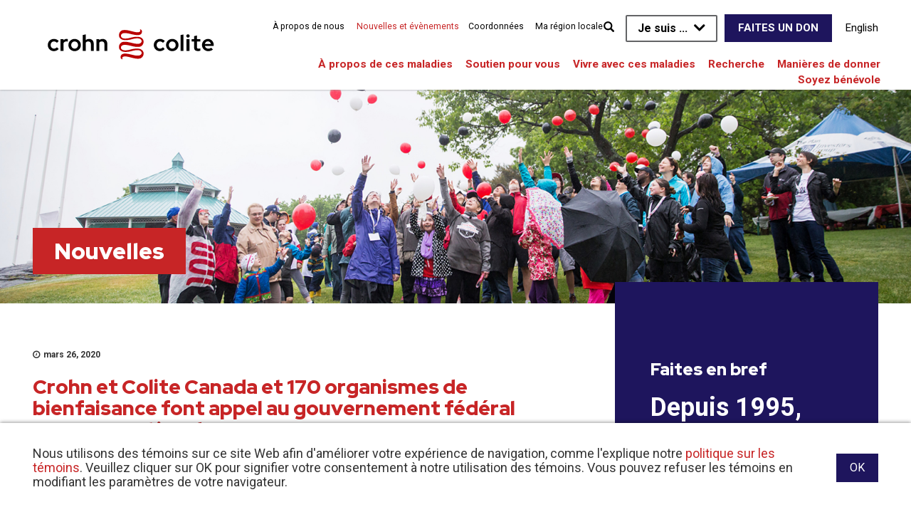

--- FILE ---
content_type: text/html; charset=utf-8
request_url: https://crohnetcolite.ca/News-Events/News-Releases/Our-Letter-to-the-PM-Help-Canadian-Charities-Surv
body_size: 119972
content:
<!DOCTYPE html>
<html  lang="fr-CA">
<head id="head"><title>
	Crohn et Colite Canada et 170 organismes de bienfaisance font appel au gouvernement f&#233;d&#233;ral pour un  - Nouvelles - Crohn et Colite Canada
</title><meta name="description" content="Restez informé des dernières nouvelles, des avancées en recherche, des témoignages de patients et des mises à jour en matière de plaidoyer grâce à Crohn et Colite Canada. Découvrez les progrès dans les soins pour la maladie de Crohn et la colite ulcéreuse, les campagnes de sensibilisation aux MII, les innovations en santé digestive et les façons de soutenir plus de 300 000 Canadiens touchés par les maladies inflammatoires de l’intestin (MII)." /> 
<meta charset="UTF-8" /> 
<meta name="keywords" content="Nouvelles Crohn et Colite Canada, mises à jour sur les MII, recherche sur la maladie de Crohn, actualités colite ulcéreuse, nouvelles sur les maladies inflammatoires de l’intestin, percées MII au Canada, sensibilisation à la maladie de Crohn, actualités sur la colite, nouvelles santé digestive Canada, communiqués de presse MII, recherche canadienne sur les MII, annonces Crohn Canada, nouvelles colite Canada, mises à jour recherche Crohn et Colite, actualités santé MII Canada, plaidoyer Crohn et Colite, couverture médiatique MII, recherche sur les maladies digestives Canada, nouveaux traitements MII, initiatives Crohn et Colite, nouvelles soutien aux patients MII, organisation nationale MII Canada, actualités médicales maladie de Crohn, nouvelles recherche colite, campagnes éducatives Crohn et Colite." /> 
<link href="/CMSPages/GetResource.ashx?stylesheetname=CrohnsCustom" type="text/css" rel="stylesheet"/>
<!-- Google Tag Manager ORINGIAL TAG CODE  -->
<script>(function(w,d,s,l,i){w[l]=w[l]||[];w[l].push({'gtm.start':
new Date().getTime(),event:'gtm.js'});var f=d.getElementsByTagName(s)[0],
j=d.createElement(s),dl=l!='dataLayer'?'&l='+l:'';j.async=true;j.src=
'https://www.googletagmanager.com/gtm.js?id='+i+dl;f.parentNode.insertBefore(j,f);
})(window,document,'script','dataLayer','GTM-T9XQT6');</script>
<!-- End Google Tag Manager ORINGIAL TAG CODE-->

<!-- Google Tag Manager -->
<script>(function(w,d,s,l,i){w[l]=w[l]||[];w[l].push({'gtm.start':
new Date().getTime(),event:'gtm.js'});var f=d.getElementsByTagName(s)[0],
j=d.createElement(s),dl=l!='dataLayer'?'&l='+l:'';j.async=true;j.src=
'https://www.googletagmanager.com/gtm.js?id='+i+dl;f.parentNode.insertBefore(j,f);
})(window,document,'script','dataLayer','GTM-MH5C5F9');</script>
<!-- End Google Tag Manager -->

<!-- Meta Pixel Code -->
<script>
!function(f,b,e,v,n,t,s)
{if(f.fbq)return;n=f.fbq=function(){n.callMethod?
n.callMethod.apply(n,arguments):n.queue.push(arguments)};
if(!f._fbq)f._fbq=n;n.push=n;n.loaded=!0;n.version='2.0';
n.queue=[];t=b.createElement(e);t.async=!0;
t.src=v;s=b.getElementsByTagName(e)[0];
s.parentNode.insertBefore(t,s)}(window, document,'script',
'https://connect.facebook.net/en_US/fbevents.js');
fbq('init', '1325551149025553');
fbq('track', 'PageView');
</script>
<!-- End Meta Pixel Code -->


<!-- Google tag (gtag.js) -->
<script async src="https://www.googletagmanager.com/gtag/js?id=G-TT4373ZQTQ"></script>
<script>
  window.dataLayer = window.dataLayer || [];
  function gtag(){dataLayer.push(arguments);}
  gtag('js', new Date());
 
  gtag('config', 'G-TT4373ZQTQ');
</script>



<!-- metas -->
<meta http-equiv="Content-Type" content="text/html; charset=utf-8" />
<meta content="width=device-width, initial-scale=1.0" name="viewport" />
<link rel="shortcut icon" href="/Crohns_and_Colitis/images/common/favicon.ico" />

<!-- fonts -->
<link rel="preconnect" href="https://fonts.googleapis.com">
<link rel="preconnect" href="https://fonts.gstatic.com" crossorigin>
<link href='https://fonts.googleapis.com/css?family=Roboto+Condensed:300,400,700|Roboto:300,400,500,600,700&display=swap' rel='stylesheet' type='text/css'>
<link href='https://fonts.googleapis.com/css?family=Open+Sans:400,300&display=swap' rel='stylesheet' type='text/css'>
<link href="https://fonts.googleapis.com/css2?family=Red+Hat+Display:wght@400;900&display=swap" rel="stylesheet">

<!-- styles -->
<link href="/CMSPages/GetResource.ashx?stylesheetname=Jquery.mmenu_all" rel="stylesheet" type="text/css" />
<link rel="stylesheet" type="text/css" href="/Crohns_and_Colitis/css/Bootstrap.css" />  
<link rel="stylesheet" type="text/css" href="/Crohns_and_Colitis/css/font-awesome-min.css" />
<link rel="stylesheet" type="text/css" href="/Crohns_and_Colitis/css/fullcalendar.min.css" />
<link rel="stylesheet" type="text/css" href="/Crohns_and_Colitis/css/featherlight.css" />
<link href="/CMSPages/GetResource.ashx?stylesheetname=Jquery.mmenu_all" rel="stylesheet" type="text/css" />
<link rel="stylesheet" href="//cdnjs.cloudflare.com/ajax/libs/slick-carousel/1.9.0/slick.css" integrity="sha512-wR4oNhLBHf7smjy0K4oqzdWumd+r5/+6QO/vDda76MW5iug4PT7v86FoEkySIJft3XA0Ae6axhIvHrqwm793Nw==" crossorigin="anonymous" referrerpolicy="no-referrer" />
<link rel="stylesheet" type="text/css" href="/CMSPages/GetResource.ashx?stylesheetname=CrohnsAndColitis&123" />  
<link rel="stylesheet" type="text/css" href="/CMSPages/GetResource.ashx?stylesheetname=CrohnsCustom" />

<!-- scripts -->
<script src="//ajax.googleapis.com/ajax/libs/jquery/1.10.2/jquery.min.js" type="text/javascript"></script>
<script src="/Crohns_and_Colitis/scripts/bootstrap-min.js" type="text/javascript"></script>
<script src="/Crohns_and_Colitis/scripts/parallax-min.js" type="text/javascript"></script>
<script src="//cdnjs.cloudflare.com/ajax/libs/object-fit-images/3.2.4/ofi.min.js"></script>
<script src="//cdnjs.cloudflare.com/ajax/libs/js-cookie/3.0.5/js.cookie.min.js"></script>
<script src="//cdnjs.cloudflare.com/ajax/libs/slick-carousel/1.9.0/slick.min.js" integrity="sha512-HGOnQO9+SP1V92SrtZfjqxxtLmVzqZpjFFekvzZVWoiASSQgSr4cw9Kqd2+l8Llp4Gm0G8GIFJ4ddwZilcdb8A==" crossorigin="anonymous" referrerpolicy="no-referrer"></script>
<script src="/Crohns_and_Colitis/scripts/main.js?123" type="text/javascript"></script>
<script src="/Crohns_and_Colitis/scripts/navFunctions.js?123" type="text/javascript"></script>
<script src="/CMSScripts/Custom/jquery.mmenu.min.js" type="text/javascript"></script>
<script src="/CMSScripts/Custom/jquery.bxslider.min.js" type="text/javascript"></script>
<script src="/Crohns_and_Colitis/scripts/featherlight.js" type="text/javascript"></script>
<script src="/Crohns_and_Colitis/scripts/localize.js" type="text/javascript"></script>

<!-- G suite verification-->

<meta name="google-site-verification" content="tdZFhrnEq8GYMdODRPzj0SuteUvqbCIHu2XsDaBkxc4" /> 
<link href="/Crohns_and_Colitis/images/common/favicon.ico" type="image/x-icon" rel="shortcut icon"/>
<link href="/Crohns_and_Colitis/images/common/favicon.ico" type="image/x-icon" rel="icon"/>
<script>
  (function(i,s,o,g,r,a,m){i['GoogleAnalyticsObject']=r;i[r]=i[r]||function(){
  (i[r].q=i[r].q||[]).push(arguments)},i[r].l=1*new Date();a=s.createElement(o),
  m=s.getElementsByTagName(o)[0];a.async=1;a.src=g;m.parentNode.insertBefore(a,m)
  })(window,document,'script','https://www.google-analytics.com/analytics.js','ga');
  ga('create', 'UA-17363522-50', 'auto');
  ga('send', 'pageview');
</script>

<meta name="facebook-domain-verification" content="vvhwy8uorp6vnbn67ees44ttnktw2d" /><link href="/CMSPages/GetResource.ashx?_webparts=677" type="text/css" rel="stylesheet"/>
</head>
<body class="LTR Chrome FRCA ContentBody top nodeid-4923 nodeclassid-5123 nodelevel-3 nodeparentid-864 nodealias-Our-Letter-to-the-PM-Help-Canadian-Charities-Surv nodealiaspathkebab--news-events-news-releases-Our-Letter-to-the-PM-Help-Canadian-Charities-Surv" >
     <!-- Meta Pixel Code -->
<noscript><img height="1" width="1" style="display:none"
src="https://www.facebook.com/tr?id=1325551149025553&ev=PageView&noscript=1"
/></noscript>
<!-- End Meta Pixel Code -->

    <form method="post" action="/News-Events/News-Releases/Our-Letter-to-the-PM-Help-Canadian-Charities-Surv" onsubmit="javascript:return WebForm_OnSubmit();" id="form">
<div class="aspNetHidden">
<input type="hidden" name="__CMSCsrfToken" id="__CMSCsrfToken" value="TgrYorYHJWgjPzvtGcCrGxwoiUbeQtv2mkrrXku0F921uE4NiuXg96wVH1RaWz8J9bYGffqbxdq9/qOdOSwSz99ssdnitcDgp0x/h3ThNQA=" />
<input type="hidden" name="__EVENTTARGET" id="__EVENTTARGET" value="" />
<input type="hidden" name="__EVENTARGUMENT" id="__EVENTARGUMENT" value="" />
<input type="hidden" name="__VIEWSTATE" id="__VIEWSTATE" value="3kXKk8e8g1ifDCUrE5UUVK4SK25FrKAknkahvAouobLGgmCK4vyWzaR4X5E+73e/e4AE/ez9jJ0XNlohOjfTfLwJ8L6MKj+ZDP5OFItVyYa6XOCs5VQJdRpM37IlGm/o4ifmD5UDZVKHGpaXmyCONiO2id9BvNRJyXVo+4hQobxe3aMUTaoVeVCyk5YNfKalHKq3SNnSdjeC5Qnn1mUjjFUF1NbLcfPhXjcLayFAA4kkTsb14wE54HhPlQE5q9lGKm61NwKdHyCIjy/SHbiXdv3FmqYJ6HogeJf53Pk/[base64]/c9JYdGqfQ1S2aFLGnuRGVCkv5TKP6GhwnN5YLfHBZQwAbLvnJ+2d+MA1A7XAFLfw3kyHUmmpR97xtdWRpGo+N2V6EhxzX3Xs/kRwFB80EhNc6O5rXa6Dp9irTF6aAhwfSD5RM+iUeMfWh2HamnJA2X/3wnRCODB/tdJopBAiAP1WeAowRauxqlU6lHO3AP9NOthCEYEba5xt6Ac74rb9jEArZ7mWELLuBqSd0WG/i+toKB2lOimKBf36ROPE5jFAPLTvGpP/[base64]/FVc4J65zQKKvky4FpBdYOiJwymakAi6aciKZYmdIuRD1kpdNBwOLe4jGISnhVTPK3EJGvLoPWP7XcYk+WRvnAhxzOvvLUVzUtwbljaA211ATENDGuSwHGiC/I7PaDe0DfwtX0lgTOtbOU33DfWPpKrVvnvTxaj/kQQGBvZtSRedAYiMGOM2aCMMIjp8Ux03+vjrFJSQF/3WRCI2DhkCFcySHykMxmorNDhpVEZkDjFxvQE2hL6Kpm+mVHxCdh1r6Ncbvwnk9zvE6O1K7LZVZDjimKt3cuEcA8qGVVZsJr8CflXRPbDL77EczB8l74pdh2MgXY6DIGAvlZlWkV/UrCpiLS8LdNI8p85Ub9d0nHlmDmgHextjRnSX5DF3jVcK9Ycs/GlhNYNqXHOEYaq8rizvwBQK1QaIiKYDJ4lvr/mtk30HiTo65qS3O35lyqrNHeyp4wDnVS0v5a5wjGUFAh2m3Z7r9NbE0vtDekCPRhGU0cSxuezu/L38nNYssHVfWl45F2br22UuCBlChKfMSoMe1rZte/Dn3ciBJypbKNe/lvL0Kd/v01oMlKUUO/PazmcB61HvHnoqXAZPq7nDK4pIDg07/AVEJYY9qkQdczC8hmCRRPKYvPznedttI+pudv69Z/Pg6rehrrar3FhFBBjDesyon3oWeeCfYVyxLPb2WSuDX7GS9ABoaU8jmfKTs9Z85/DA2Exq8mWgn5mpx+49AD7Tc6nyMXXa5Bg7stAp1EV8cAbUhkJu8bWuUTaHfZ4PfHaoIixO8QV1CXCJT6JkxfQJ4jULpi9do4EShq/MPf1qwrz7NfBE3gQiVB85uJK8zkh/lB86b6OYHVcr/McICSbdndlyD4ChsLDZ4wYEbMXXF/yJANN1/Idf/[base64]/1btZiskKMPw9sfMslM1oteLMyrqkAjZP75H+S6bIrDxafFx4kVGQ65Y7rQh6OmVg0i8HqN2qbONX2UmtNltkA987ZYzH1l5gYTvPx0uXpuk7JIOr5F8jk9Ujs8iaB0TiaCp4oU/quLuzOfsI1IKRfzjZwH0dvZXwFPBSFEPGHvLePzf98a5pjPqXs2asSQ2vyrjbVhYDlBNZjmJPlwuhij5DKJb3KxaLC9Fpt0oAmPy+cVsrxQVWZhvbrPIUGWsJCJYBZvAaqXNKt6zfKr/WOhuFlplUcX31C+F9CRnkAW++IpL80287+I7oWDHqm+6zxDjnD0WqXhcHGRSrGynOLTPAg4Ogp3agcw5sbaNfVNYSLGuKl7Fjvb4ZXq55tRjs0YuB2uxqoYNzxeJBjkKuOhs90OimSV1Ej81s1iOKf+rs5iQoCddl5sk5H2JDIY9GRSxOXxxwvss/HFQH+VB9/Vv2l4hw6xHoGvYU5bjLkSXzNI3gAJezMiieG8A5B/[base64]/Xt8MG5HG8ZUqPuXt3s7fyJ8xgjrW5m1/ZOX5F87EBc/Xz1kVeNvotWN/8RjT36gTGNcus8l04YpiQPY79WpDXiDsmfxPpz5ARG3UGQjz3j1rAKcs9ptJd050Ten//D+f7K3dGesvlbnaAuaa/4srvnJYNPUq7Xkqa5xIQXraCogPC/[base64]/5i6YFko7tZ5OwiGlaPooOaEbiyGzyUMzxQimx30WCfzelVVuveJXgKjDY+3ry1NhvOXuv9zbEildbzuYrqhFZje21nX4Z00q7ROL+HrMVP39SZyPplp4nDcnWWKip3gS00NXG31CzIqYrSn8AKs/Wi4r0oO7AwUZBEw1n7iCP3nbaPfQmSFzcQk7+su+z2KdFp8UwUJSJoej1ps/h2GCaOYiYke02fwtNKosj+NFKzpzdL/cHe8AVboBS1t5Tuz9kDtqL6FzfhRICI3Lq/UyrZnoRJ3RyB/OBaMhV3k3/[base64]/l5m3HBsxn2qDnj/6b9u41kgXyKt1qukp2b8IKO6/69Qngh//1mw2lrzFgPTCYFzyyNAGN8ksjlULs8VIaovKnN2BLEy/RvV0l7MNs90ZqIx8yPX1c2xnJmeupSt6EHHBTyeOz1tPbw6muW7aXw37rw/Gwxwdk4eswreoHZ/PddlN2+grt0hA/[base64]/kSKkbYGXREtsIekXY8dZDJr64LH7YZt/[base64]/aZGvIb/IK2qjWAGuWcBmdHoR4BaoBJmS5Kv7mAOdUpfOjmJ3m0KpTtJMk1eOoK57u5ri7omwE87CjIZ/ME9HuauX1EL6K/hHvf/[base64]/DLKkdAGGxT5CYul9ztpcxmS4XRp67Yi3DDsDwejJJ3fowQngrfWx6t6Q+WWN1K3jpurTTsLbyCW5NYCFLgmTk9e+g1iH7dG2GjaEN0Ccbz8aQcp9yHwBUq4VJrKWzV2f4UlYL1JKG1N1DfskszFIrJ0YdtcKSoc6U48UvU43PFiEo3TuWQ7Y6e1I/beAYV+81fgMbirn243vho5UkqLaDU1TaBYK2mXsUgfMTszQLeaqN3KxeGho9phHKTS6frfBSO9aJ5sFP4foLJIazpiiOPYQ/tjhDn+ma/x126UyF+ULgN8beL/CFyDlzCxCtjNYjEeEsGS1AC2pOct22vffeWAiq/ST2I0GMgDB516+e2A/KbsJM+2oh/Wq1UJFUDv2wSumxIZIyiLm1KOt6YH0GRiQ2xA0kqsHU3x0PLJLZFN6vHCrx00jshhaMiwsn4WXBXxSOT6otrywZIfRK6JqKG4ZH+bCm4c/1dT7rlFg0LOOeu4/SJGZ2BsyrkiravXT+nZnHtaaXO1Ve85FP382ucjfeUWVEODjuhRM4WevWFS8xJv/CccFQu7hmpiyi2bqDMKWb2kIDLPA63isGW/AP5NNKVRRGDoVdZn5fG7DViEh/Ygop0bpJyZawYW7w5LRml66xP3UoExJZylF+wL0ZgqldgTT2VWvdixcBStWjK+ggYEydluK62INs6oKs2IMr1/5xnayPPbgW7vXvZgtCdpjpUJyArDoC5hvEHrdbryjIKaTNDjc+eRWQUt1xfJdtQ4THhXd1N0yrzU4Qjck6RJuaQtXqTAaY9+KMkErKeghZ0YlXk/5gIDFHMgGVpzMkSvzgrmS4/wMdMMV+ERXHlAAa14UgizCneXVAiW0Q1h3PrKcAevAuPkHY+QIRHaaGMSwMqQLhCvXhM7WDZjV3NIJ5O2Is5Az9y6+4QDvWnlP15w06HosgB86YfrXI/+WNudbdKgG8pE34I2/+XGy6VrRjE6Jrv9yLCZdT/D1mLhVjKevcstGftqMM5mJR/X5tWwvaWZj58K1U7ap85vy4n3GDxhsNx7xc+bCtXrSRDn9Np5vo5dJt58jz6U+AJyfbQMzGsrbdsVYRmOI913uzieB/[base64]/Xyi0QJZwudKzYLzC+x3dMR8TRuh7skvgoF0I5kYgOCZJaOW066OjNEtr9jNJnWp7o4r4J4juIqoFfqZ+MRVbLo+oj9BS+aD0EX5/[base64]/qSfWI4xaOKEeOdpymIaeF8jbiH5WG9Vm+WauzufcrNNtUGW06JVlNtx8/f1V6KkaYGxUG8vAvfHusX/VUZaHjLsDO+kJN/SjQhwfFHwJxSHnxJ6QTFaqaE9deCQw/vZ68OKhDojNQI3LVpF361SZ3yzEVz5KdbDvL/ocRCACAWk+FSmlkbmrTaneKZa0Mh/kXbOHSBRMfZHMlxhWhpI2jfZiQkPfdsCYQ6wDOr7ktX7eHuuDznxHcAQ0+zwsEVq59TT4YSUeKfRx7qMqymHLGQ2ZyIkg2Y5mMwZKI2vQ8xkENSC2Iew5BL6TP01e/mLROTK6B3V0j4mcsYSy5YrWu8N51spcznIzJC6isegcF/jamnBr2B3+WdL0YwHpNdRCmSHzXgCHb4NAODt4kjkUM+i87QlW+mjXdZFkJwuphxcjDKO1Y/w1LPQMz7mYUIm4R8EbbDVJbHhFJggL6Xf+5MOWLCMORB+P7qEKcstgo2skn0LBmf1sst4sh8ughc2XhprVmzr8CZ/CEBieMN8ZMo8FvC9BhtzxZEWYGbHCC9WTX1hR6oq3+KziwTNclLOyswDw12Dvo3StC+MZAOOuGjr4Udy2R8c9hlU2xOcJ8vZVvuFsF1VdtGE5hUyYB1gBliUTvp3grraWbaR2l5HO1BqwaW25WEd/FYSGvNT40hsM9kdShk75r9A96iWoPxPJGFDlD+2LzvdlNzG/UmyiEoB+usEroQnLjcqLPF3tAu3sKBExFlQ7u5JcaDAw5aMM1De7TFlLQr82s+A+yNIZb2oYc4KGqliMzVbeCwASAI6j1Lr6jmogYOA1wFrN/3AXte2OtMU0FNQ+WBkGwrmYZ57XKxzgqLF5pmG9w4VN2ADyix02fqjz+D2vOoqAe3vj0XY+lsX3WHDSda2zlywFOljf/yhr1MrdMZfcEuJKAF1C+Is9ANrOFREhcRjiJm48uYclHm5Qm/6YmuxltsIrUBBTWIuB9FjqoHUSDjTqRMaRI7nBIGqyaf1TgVJ8+hVzA8nuiyo3zOFCWciI+5X6DRRd9aT1cugocyJYkWyVh/cECilh7EipdeKkN3NG+o680mfG1ByJO92skeWDo5QVsjVIi2r8SpqGEJgthGQZx1pgHN0MhgGO5JbzA4ZEDenG7YHh3Cf4B9j1oJ5KNB+/[base64]/Ly3hP+obF555JiMW31b7H1+ZA+RyvJoUGl4jScsiB6yjwSeTZlTq66/K7GT5vwHvIWp+Cv+FOCtbafAvpJdTAxDGOGwFIItVOKKhm/66L6ep3yOfBjpcCmXRpaAHKZmdZjyHRRJiVh9jNORnl2ZPp8QFt+SeX8TMsLYNQ7yHEFyvqEbdJal2553aI+sK2OKzgD7PZBvy4mEbyNO+qZWf1rdurCiUCrcsnO9YqoMTrRVDVRM5QGn5sK2qNxr6U2tFzOsllzXYI7YTB+kSRxswK2D/NO1GYvagYyu+0IUD2PGfGFx1pwn1STcw5jBVUM2tiDaOtPbkN0Dl5REG8I9GosRdJwRDhiz//hxvpJOjBtS3CeW/SVmBZRC8kCp4S3yqRQBJRDnkEgPrQtGMMSWjC9QI2nqm/MmXa2h+aVks6Ra6ZUkzJiSxhTBPwFonaPglUnCJ1Op6lpacxhr/rIbOUdulAg8yyKQJlV+jZ/whIZhXc7d8Z2Q0m9kQTRNFHw3unqJwNMNVtlpLTERSepOeNKRXCR8gva+uOpec/P0StQEwGFGUZ7yfBhGiQucPguGj/13ZwlTiIkIbNmKsBa5GBrRz/Z27swjt9dP5/[base64]/Q62QvcJ6Ko1qGt59TqV+Li1+dSU8YWtP5WkIYcCjTx5C2mE4FtiYqiVvkFcVDlgfilobV4Ir7yk69QKwcyagNPlewEFSpi08P7/aunE/BEtlQf99Hi3X44dMD+8hE/W7Vrngb9gxzp9XvGa04Hs0+tR37bLCaoD7rzrx0ig85iE65eWpmMVmJy9hGX3OtIu92qNqM9LYKd5kFfZzqWqSoVZfcp5lRSYu8CqYUITllmO0kDC1wMRvL2e8Fger9pDBHM8mnbFByJQoQAsg7XkKofmc/pSR+Rs+9g7YZTZFWiHsxDjPGZzrbygl7/hLf9/6EjdcsXm7XoQrdGoVUqTNWDKXLMZUhAIom509TYWBuPreVVCePX/c/7xyKErSSG5joSm8+JwC0EKGqpCXXYrxlmmyERIyOq15hVoRYLpt+SsCCgutWykf3C81BabqXyQl2ABKS8QA3QB+Hu6WQgHCZlYeq+be38ZSJdcKfpWhrtiyGEJioD8or3S6UuaY/2gRtnK9xQQOceM1bYBrcRxaJReXIV0FIMZwqcGWuc0m5ZhN2L7cVWbpbSQy4w+p9k00hykYPoLketzQrrDeqtciCGC6vzcLqZNfjLiadzJ3XHctyUKiZMKUuOSpG5QKvnaNwi1xXYZa5Ll4FgCtJ2xQiJYguomRbaCnpCaksPB4AA6O/iteZ51n+stJahLRllDT3PrhOP/RGwFP0jZomHC6ayaQu1PexqsSYnovnhdNuIFO6RiGkq5RRR9h7A9BnJqg5Lgxwe2/mAGXZbabQHVSf7bQiQuWFpbISvnIH3N6eE+/xQkvgNB/ZhoqgLecnYRCRo/L63hXYAE0IzqYjtFlXL+WFuM4hYQJw68Lwy+VM9kDkRhxFBSm+sMx7sDgxzJwpNly7Y6Q3lKTKGxb51oDsy5z+AEvQF1ByzFK1YZKtEwc1h3mP4i/WYaD7UUNnqYUKlNR5ZbfmZ7UecczcyEoxY5Bm/zE13fAR4wwmNKgox804V9w19l+OSnJKBgVvFaCHZE0ZvMC6/T8ilnqcHm/ZuFSWmi9Xfl0xRb//7EAT91HHjgxaoMWPM9lWZXwXvm2pxhOtcI7FLn0eBHm1aHzW45HaC8rKmbww7vC/qY/hBZ89BEAqXU+VQ2xkZcqftQs2s2rCsrzss87g4Gw30d0peP127Q9lrjEVthjBLaUtupW81Ye3QAPqmd0ldha++MLtwgKoamo5HRvHMDWiwLGjj/rg4a8IX0UEZ+iiTKL5BUe1nlflvn+vzI23kHx2BS/viSH5pTR9MRg+s9DpsYdwhsJDC5v0mUlnhzojImytfq1vAvlkesAnQcuVU/cdCKZ1t2BfwsOCU9gljDQWvwLvvGkeWHEt5ErjHdwBQdHTkeJsq625OO204VIwIEP/[base64]/[base64]/bLl7WKBR3lLlS0CtGKqPtAT56qcj8kRLGq9AyMB45EdN/HECneMjj6ZluuLfADgTkBp1pWan0acWBvroU+MkogonfpS3PR5McZ9O6j3kjpMpyc83UQCVIWnA8qrPG7FHQOdyvaOyKox2TkQg1pJUcP1UR/oLRriX0xXCNZsmzucFHCXokWcOVODOYT3ALuCl7dl58KM1Wk3dGDDHIOMZjnjhO/myCA45ocjWN1UXK2/9K1XyQIh8yQCn9aHoNY8NL6AAhLMnZKmto+wDIRPs4phWiw0swvWf6V3fjHC7ox82Psms/LtPEELeobAXipv0HB7g8iLnUbAAQ6TtYImOpa4YxmH4VAPvNI00WR4CC2ICt+9oITVU/gLRNpcUwhp/FN6M2Yhm426JKch8+eQxCSfhw5fE3lzC294y9fCZpmLGFuEPpgObc9k3KW9Tdjpu8nBOL6A9Z3/gL3rdrZYIceyrUm0SQM9jmBrCS+FSqL9a53QsrmOyQ0Axglm44O1Jm2NS/7IrxNx1BvQy+hCGX7DJTd5eh8lUTTXga4nWZDjaCfJSiVkckz5mWOx2pgHOFoqqwIfKB4IeZyAES/pbJgEqgzsB/pu83c5p5RWA5qg74Ek1ADmFTEwvgpejgd4QCUGyyhLW9J90lytxTxKvl8yqWpSADovgSnN01VN2gmJrNjfYzh5FVRdG+O+NSrvzu7ahWuJi6wSM8kTp0sASd+NG71AgZMAm6p/e8+XP9CFSaxCJ2kMng/Bw7xXjDXrv62wIptA1JRha5Iq7XH/RmhexjIYru7QgXfKz7WVsa6wgnC1QAZNxOS5mag+s63RbpwMyoyQVcrtc21xWafvwWeBAU4OD+Dns/Ko+6cB6NGR2V6pKAvTv3dZGeU1d4Q/A30i4zPkV3MJQQN8xmRWfgew5yOgsAfVlfENYb7EyNa3Rfeg1GUIVOguwjpIN9M8P9a/MX3rHYZRgBv6srO25R5l/kdK1YkuQ/75vpyBT59VMk8Vm0LEkgvKvhZhxrouclR7jaKN1RWbpuMCBbSoEUWQy3f+shlPIiIuiyhNLc1AImT7I3lI28Jji+yEVWHplvQrjdy/X/Q0VsIY8/grS96ohYSudugQcjjOQuUVyG4ojZiOOJs4zWqFr39vFcoYDoMXkIS1BM3Ks2bO3E/LHBnWziwXtnSQ2cYnidz9atZdnqBC7SIp/B1Z81SPP4OMxX2qKYdj7/[base64]/9luWUlyfmKo0xOP0R+OAL08dPz7iL4Qr4w3wknaxDhpQqpKq26S9k30X8u1ANdw1MXfUZGHvvMea6i93IJYwcmgFjUEu71FjwoazSySMEct5Cj8J4BhevYLAdq7NivElmWGwXq5GdEPj7Scg2/PLfXZ3ARTUGzV0IrwnM4hBP7+wRxQ+AIuNBLDE8PiqIaFJ+S/VJzzdrQnZWdYxW8cx6uKAK6pS9vBQmE+oJCxrluS4FrHszSGDowhPb7F008qvo5Dtson2m3mMAPgr/[base64]/8guxtS9o5dDQBp0c1lNcblbGlMuMOu4mkK2h9mZoWGuVvIqoqR86HJB1nu+HVDJTmHnH3znWoFp/[base64]/Wf9yvxkSPI69BrUQlydprLUe0+AVsSiXC4HUekC2rOlX+a6BVgxptZjMd9Y/7i0+iih1qRMcNvsT+q4KDcFM0wNqYm6RRfySJiuBgAQt2syWI3s76lZiiV2uZca+sAwr0dktJWmpecDzcXWKgM7zIftxTI17EYLzggLEYvnwUVyLXfysi3sizb629NpOLAvazntVs/qiMTTuZ43dUSxP5fvzbp9UOq6ypngE68+PqmY4cqmO3D9lPzCPP9kT36xB/ng/I1wM5P5Bn9lyTW0pwaP3FuiUaplik5wGLHAbZkTsxeHl/uH6vnEVQcdPLm3iauk4WY3CtsajR3/cAyKUmvGtZUY7Qj9glox1mNdZ7xoDLvwi/fCHUTkN9YVT9QM8h38tXPvd+ub1LobnsFouSXvf3JwTxRiJxeJCBycDMRlTTeqk3gTGaW7OakNPvHDQwGsPg0qQ6/dNTDX5HaoyI/Vpkw4t8cCZqRUdhKKY76CLxBXaOTBEXzeGVPBmtgj9nNWQVeUjCJfKD16mKHHXOVkORrTUosGLZzNAySXLkINSZazDfJW26KZswon5CjvHcbvtalSjje06tHea6o6TeOs0tODUqI54GsZWZg367T2luThzgJx9adyzib0ZraxuIU42UNbE2doDj14UO2Oh/YwTZYTJjwQK86qzEmYvkg8vAeBzytP5CoIYgWsIbYwHtUNRSicnRVOvdd13m7pP2jXQJ7rOe3bObPyQteGr+TsdQKEmBoHZDDo3LSpDUKEmRhboGqMBTYar5YIsvxBAglGksZe5vwpOiGwRzjNnJv5wUtfVQGo/N60/H3FAB+D8cuygR8Rn4wX/o8gUNjZw6MKsqDsLLvbotr3u1HEgfMXXsBpRAxHhlUJUuLgIl9hWo4neu4NcS8G7d+ad8M9/STBe4IaQn6uGqaTCZrtxhUFpd6zdgfaxRRjhx7neccjWZWWbQ51kaaP4q5X67jMR6nDElu/kHQtCxiGLSl1cX77woRazagSHBAch+VfZhAAth4XMfalS0/udN9Z/qSAeYybcYo+N7F0S5wGCTBNwIz5vciflzjekEkWt9Dpz5wcjSXIXvAxDB3blmt4/g6mjwr2XrGHr0rVtjLnxP6EriwstduhLAKuIo/wSkKaspYkdQQIm33ihJpDLg+74LsUKCS6+phRtek3spUWwNqCror05tDnv15edp4c9hLnJQ+AO2fSb1+sTYLVqWO/jiZSTMKo856nz9zo1R01OSGGHVQP/biybP+o5NhFc0FbL6XYH2Mm8z699hY1Hof81aV1BOyOXZvWEDslbnpTO3GcAq0jwBI9p3O8C7lF3piqPFh36ZIqAKK46B+R3BunGCUMjBuzDVpVCydrtiAmYYH53sP+Jf05mfAndoZlDyWq6TrywZhDwH9lWnT9hXFihsJczi7ulyDVS4X+p/c9RLlceiwBaN0v46bQWd0vK2+cDrGRTY5xh2IkFEnErI47v7HyZIjP9VGiSqdvC7J19YNHu1qePZFxuroXEATiyvIfIohINeUfStg2QXLPQnp4cy/CYO1JB4y+mXpwqsQrM3Z28Zn9zh31pl/sdU7kebTeIndZZypP3YDmQFPnOEDJvJe8k/[base64]/iEqcGbjgGx57FHUALst24w1Jv5Spc0P75YYrRONs13KQSFXBDZVqjZbDcT2Hp8KPYXWpXL3aYF3rOJP6BqCVFapZf49MlRLHJXG5ukC2hkRxZowKVHasJPYiB6fu0yUiDHHYFghWGcofGdFUhWAY90kQw/qFsfscUb7C+/nHClEKeQvfHSO3GY51dhblxUZEh0f3YBy+ZRXDtLsiOOSxUU7q3Rt1x783otWrxkwMqbBEqDBx4kZeZ0YG8EarjdOovCraMFSCDtMtfO/3Rn/S1hhiZiGwVTnf7Aoy92fC4KjPmHAsyWnA6qNXUin53rdlxTbdI9Ot7E/b0Wc+9/Y5lP9Q7ZWVvnhc1F1Hiv7jeiZHC9WVmQ/qwGp6scQ2Tx7DkO5+3M86KD7it7UVv3V8foegYPs/swLgFMLwk4gAt4lwNjMUlsLhdpgeGZw3Xwd5a45tMMQmE5B/Ptod4PRO1e/KXX2SXN73TZAU11FMOfbHFBmqJ3A9rGMIAyWKFMMz0l9myp9ap2fQZxVP+c5Ne0SbazplAtMP0UrpGWEuH+HI3IbFkXym5DlCOjzmb+eGw6Qu8A6qizpk9TEJjiudh9PVzP0AB175gs6T7viQT//CPdokC4VSgj3k7mYrQWuvuAzuBQV/MLZazQb3lz4MlMGP6HrM6JV6YSgcgq52+DaDZFaSW4dhq4DVOUk1urxVDWqJV4txHV3KiRe9HqmDX3pYgWhYm1D6LJUhnP25g1l9pzYH3X5EcTGIkhwtL3FVV2BOsHb+MzoDHh4p/Kd8YDc0cCdpiJLWLuDcyVdj16DoH0XYrUUK3mAC8e7V1cGKrKZI9dIvrjZWLVFumi1WhftyhvDHzKC9t/MlKHX+B0mF4EaU5qtLoLfAYVJdM36XIh3Wanku0ohjyYihguNBuhtt0szcj4k/JNVheviY5n57Qofresnox8Njg1smzqd6pScMG81jN6i9mHmplJgoZgBzAcqDT4R2zewAI2i5mM6rFmkNKIEdHipgdX5W2kjdYjcprx4GMhbSMSxikROJ3zeDHFVL9fTgqQ363GpocSBU3ZZxKVHlnuJp8W1jI1frrAck0RdLDzmTfbv5PNQZ1/99z/L7l19MRDE0seMbGzsjdpcR7iPgcFmqR9Po5p0iOxTDOwJnQYoFINqsKA2HokFjpdpu2fFoe1Eg8JVZoswuQm+LMkhlE6Q4YjS5nlbIZy4WS22H5XrFTHQPs4u9azzexNHDqXR7pqEkimUjyZeR3ixBXfzgG/lm9DLiohZ+PAqvFcd+l5ayTvn3w42MOpsvlqKr+vAY1eEhn1o8nQw6PPWqi6IQgQeIGFHzNQoGJmPGQEDww5ww5H1kKWXUflSyyJbPfDXbUTJb/FGtrfI47gIOtK8oPQw5V7Ls+J5Pe+yurtKkldfW/Zyuhw3ythV45HRbFciWOVCOe26tYfsshWQfG94xdbsBF2qJ4z+o+2UWnwtjGdZUjFnnsD5Jp2/O3rfw6+WJeJBrK81jJabvyhQEGSwD84tW8UNdDbnhE/[base64]/[base64]/[base64]/qHGIxI2CYOGbd9dWbx306Mc2PG9qdkRVv+jpUZN6aesSAkzBYLHPnSc0vLXIBXJMMDyRI3u9VsKlf+WZBYFiTJdlk3QZTKtNUtChjSI3aT0B/aIvxSlZbVET5ql65JuCJ/s1fnLO2ZnoJ+aRQKYgvt9YYDYfFeYjw6EN96pwWGoXKUWTcRH2zXzqob3XIIz3uHrwf3k7pooi5vJ358E9jeHibYFY0GPZXU9DY1xp/hA26R3EBV8xiP6Or6kjOpgZDZy+qK6LB/jDBLLkR6CUS6PitJs1PSz7wslvsxcqJGZKQvhiCUkgdqqQqdhPomtTUKEKBnzxoieLxwOHa9BW0RnfnraNTTkeH9OZRrsDmiMdfW8aFBIuXM/O0WrXoe+lZdv0QZ765vPtm3JXHoP4JZhJy8peaff1gePWTHZwBq9dMMMWpoKN2QzkAMAivMeVqJZO6aI6x+Po6ggBFer/Wh3dq3GliQ01dUzbLolE4sgmKSFWSnePTlCyzRs9Cm4wQ6CXq60eLZH+ADYhEyCxOOdFfHCF2TzK8mo+KjGnlrMNjXqQKRx5+ms/Ra59mTqMq3Am7f7oySwaJ55UxCw+9fyy+YplZlzCvl0XaLd6NbfvZRf9y42cd3TR//g2eGscW8Nks6ShQQ4e9lA0jefvvgTJ6AjO6UFgUPyEhq90WxUqRU464ZFmith31twlB0jIm5rw5oqmWgnE22koKlx6agNeX6iUo1kFFgRUtSv5tB2S/AOWW/vujKU8JPgplxz3qnx9CIvm41goUvzU9mBAxLwgdloEU84s174W5L1ezSK9V3IGPL89UUd6d0FoUzbMJkdUHPLQ/ewEZuPLC8zpMSEFguHSBTHJ6W8P+25f3SSzw7U4q/u7suqtghoyHzzal1PtGwURi7mmYvhxrlkBYZvWEoHwgIMNiHncAALUlda5NZy4Kq8LignuI7rCodMX7LO40f2sAhDfSYjPyIZLrefweDVmGvcQQysywNaVwtIusqyiTtn1mHVXOgkEHvQoS3bNhrTVoouUBubu+xfmBHTaQ4oMqG0l1HpRz3cFkaM/2a8Wlnq8X+3sG9DuQmPpXNINm3bN/XTmpcLeMMtFAGhB5AJFQfdaNZFqVVawguX82fYgNVnyEQA4WTxo2Mlj6tG+VMO8H61pIr5Hx/v7opDfP0todGujXb5OuJUBFt+8qdz0Z6RYEakUMsWQBIgsTU+vPVUiuxAGQQWhBJsuwwuYA3ziyp32WYwboEKmszt6xMaBbP0HU+xU5cuvDmNOqJP3rJnCqqx9hBqadPTSt/WnirXnfR7XUMPwEgs0QumsKFuDrZaZy8hqEgMLY35yZla4l+D5SgxPt4Cz1jCG95HOJFlMnxHHAgUiNPHHE+FmeOv7Vw/Kym2LDwVr+kEnrFj1AicEnLV7nLFNjVzvpSmEPoAALgfieb3f/3w/zbF6Fw1yzu3ngXN7CcTnB8EuQcHI9j6UYJy4wibljGpU/jeVS8oAxjZuuK6iDo+Tb54Wbcd/oLFkLyRgnPtERtP+if5OLQWqKMVUtextR+q6er2nADTwg/5Parta7pAZuLCEghxQiwQsISp9nyfpYX1sIslz2kew5lS1pwKAh6H6GPQYbOJcoS4QhG885g2zTrmzK0goMP9YAOe00eGauOJbo+LFZwCfoZzCBS3mivTcPslmF91tR47juPx6oSvb+wu6zcIiOJj+/skpI2HcBibYeBwSj1kxRiY+zfGGcNmd0REybQXzRHaE9qMIpzrAeHe91hRbfQp3qSzhZrTScIenhCp5gtO6llM/x/33A4whpDYo3hE/[base64]/1E0ISlGnrHViyHUjqZSZAq0iG9UB7upqDPJs/SA3RUhHklmctg81ZJWHFCOvfOCDVaZBNpHLT4wjgMG4efLkmycybQcpBkIJFH2EGSq/FPIKwlI4fsa6EhenADXkD1bfUmmTXCFrm3z7F5dGBA+SG86LZnwy0uEQWwBrm0+dl+4HJgRt3IYWoW+mQlRdoyojTS4AnLLPz6wiLrTPvChQurcjRasHxl10coxjnKOsdb8FO+7RiU6u0EfkwiDES/g9zm6O6TnFzDbERyNUxjf+3Ulkz4QC5BGHRbpQDfK7S/BGQprMzgZH1wRqy9/KcCykKKCg3b/+faBjmfjTquFk19fKAPlTEQbzXNARHTR/gWb2tC47xnAWrKLUSZTU46ff3mLLVwbjHNmcRxcP9tT4fqhkzIIBmcc8Bc6RAjcZPGevlJhClfIXAMfpGT3Ay1yhgYnncZBs5t9uWlCBsrkEyK7t3o0DmUjr2GUAG4HZMXjE2skFL6wmhKNjljDtdykEfi3ZCVrF5n0YxE7LCi+mMlcr6YoSSJ97Cz7lJbW36e/XAH0g8useJ4cmbWMCMzIXrmvcUqvz104rx6d2wUypMXafo4C91d8anVy1DKedkgW3paojhfjHtKrUdJrxJW2NOgIXzkxcbhxXnQ+NoVsEIxtb5tzPsHBPyKO67FN7Lg3lyCIVuRCBJM9pSeL4uoQQSVjZkeK0yLdw17q/aJMokbupG57SBQFR3y/uDmBXTukYTbISMFf4N8yQr/mjS21RpJAflsSiEad65gMJO+x6MYlMGQiOmx0g50aC7/HWBe2Zp372/ypgLguf0yBMzBsf0vqqVm+Dl7cktci+qIlAsyw78kMiBUDqmEBDL99eVzRAB+CO6GLFIMjPdDTSGKYkl/+txSuqevcPSzUU7N3Swzf2AztTS5SM1NPEgaUw7YWCWn8b4oLBft4O5esZ9VY6KNeL4wAa2wP5PB0QgLCiaBTczRV2WETCeEsTAQ1CW8DuSqT9cpWwtx5NpuAxkMtXhQXonrnMw6CaycwllbZkLntSWie/4DPSYJxQNrbG3BXVc5NEYkqCNe0UEEIz5Df6HJKPrqF9wBk0MtXVzo0J+KspByku0svJWdewycoNhxx4E6NVNgYlpEM2F425kE6bo5kfWZWwMFdXS/vgXXH9R5QCOOaOB1Z+o5xuc+k/8OQKP/VPO11wlrtfNvBEhlu68Z7mrKAEheRusqMkyO0Bk7VF65m1KHThs0dA2rjgG4cPMOpHxPu40I/icRodMX82AJNrUDo3wbQKYaI/0bZdK/D2gx3vjLvoOetFL6zL6aRbRZN3KYuLHenex5CSXEitM2ozCT1k4Mo5idyGpLoK9ZrACgmOC6qFifbK9ksKF2HghE+DQE7hNSrwZJRIB55LFaeTE2KjSyXUAAWTJ03u08Q//jRIXo6J6HlknvC7KkJmWhr4hrYoBPZt518JwMbYk9tBvPPh/rbpQzlprOuiwcYmXrrLN/ReCpnCGSRzyutHKR0qsD/nVGbr73hjJBRC5RaxqeBJkUXWL6aOgLa+jV/pmG87tLVcg96SgEyb61YNUOGNi32NwNwJlytI6bhFhCRj8RlNHmDcLcH+/v4StRmuorW6g9OVpFqUCGbbXd5e7NM7CAZQ3Qmul7j6rn/HX5KLMvU0oEp9GIHVJIWNFN/gwCI9BXyWHV0+Noy+fI/B8ibQEN/Opzl71qOzCFOtxIIdWBY3fuZUOhA7b+9b99w4ejQzTSO/xkGlkvP/7pOHAY3vD0kYod61GbAinm+xAaktZ8vTs6R6Df+GMT7HmL5dtu7Eo1SrSDRK3hco3n70DTbalYINsOuvWPMEVNJ1azLNbH0ArY40hNRPl3jDzCJs1Q9/Xg+RpZM4R2O2p+n2CqCO0fcnyyOgbKbhjYTHFMHusV1AlgNLFwNaftrFbyQ/o7R+Ol5znIDdpkRP1APepYx1m7HvAQZFg3PTecrkV4iD97twb0q3Xi2abttBUaPli27Y7vySrMySQpGOd9gtMpgs+GRD8zsvN7lR/bWXDLq5sCJksshk47NSyJZA/FmdZCfktTyLufCXabjQjlGG8s4Ut3hQ0kuqZ4Cxo8RWFW0TtIqe9P9AAfAWIci9MgLbFVwQQPGVJw1vDpBXXNdHXZVb2+X+Bpmin+/mUVyM4HwT1yul8YyI4lVr5jDkga1UIpfF8pj63GK9MAXg8qpSxsJZo6X7uD2Cmc8OQWhZcZBa/0J7rQFmLuoRW6JuF0Au5DFFessTQYSW4v+MyKfrVyCchHPGFgMoPZod+fQWv8xd1RugwpIFb5Qq4J7B7BPy1UQkhlHvOOn91DblbkafdKFmDN3pbMfbrId2c0NzdpErX2AtkXWjpOrD37qeNp7OG+/ARTGB1wOIjHajk16M6aCvh19PVtB1myGWjs0RRbXJ0AQKini5ATDIIRFiFytAiaVBQqrnLmeBSoO5sow/6bwxXHqep220/zp8oM1YAoe0lIcTWzE0azMvdJDQVWgawGgbe0K1oqakypRR1uB4fEJLg0z+tzvpYwUvKwDMNMxenNh8ioEJV1RzWEb59X5d9+b9izty0EIAgvE2pigCeGwVlZnqNG84EoX05Or0NLH35kP9XcnabLQ7Xs/saTLWxHU2moh/i71GKnU0sbbXrYP1znki9hwltzmYr/goSlwW65oyrBoymOtczuuJxp8XiKy4JWI/zDJU6V3aEbCQnZqYhnC5J80K8X6RFdSAwP2vrgEXV0BPaLfPQLaQy6rnQQK74cHAwCokxBm3c9dU/DC0/Q8UVYCP0Za4+CYFl60sLkMW1Sz2yQAKKDQ/[base64]/Hk6sJclTAIMRESRYWY6ang/wFW2LSiGEi9RNaxTVkK2rWRIAtVO6yMgYUMPgYmwLahWwtm/tLRK6plV0sRACjNxkomPl5zXUGSc+e9uMk7JzMNkuGECcTI/hW+WzbjE4dNH17UFym3W1OeIdGXTsj6BJM58FOJuPnHrir2LhevC4Pj3V1tXTN0DkKodMayXIf2PY0WqfJKiUnGh/qowZtAEizkuLOxhFBaBQlXcrt9HdWctm5pNCOxSNrOSlq2hzb4wRjgfFKcRG+Bt57AOHcmT2ezIaLBZ0GFDra/fVWTITub6kaa3hswDZZkpWR4bJkQrD2Quu8xGU86pDXn7rAtF2EDWGiMjlPK2R2NNUjV+lHg/Y5qqVX7OPiW+arcoiiBFl3NK6ovAhyRky0LFCsgsfTbtAgytePMHlqhRgqNcrNSJ1sRzEGLLTX3Fg/Pyk6ZbXwwaXSZSgS7AI7pnSE/XG9wocg54r/0tx+4/[base64]/Lpj1caP8xvFB58QmzD5GHDZ8hb8Fm1tYD+FmqywHyJ3MkwM9yt93pOc1yYhM+mFbUpa20fcRAqgC8USoYwO6SMM/zv05pMeU+sQ5DkpYp7Y609pxCeWdtq1ptrKcDq3OWWF/R+H00lkig2eBFDXNul8c84JdWvdwdNn93D1P8nrAnMJZvDTtwS6bwtBi1uZ6ZLcJFUFe4qG3jOnLdq6AlDXUdspYXEKK/IWRmjIrgHw7bz8YBR6oUcHzh9d3pk1nMDaD4Xz22dadQpX+nZsKFewxoESr2I8gsWLhY137tbUAnceBfDhslgRgo+JBdQfa538dICGt13a6xgIuR3Xqi6W29iQEQBRwHF/q2MY516WUqxMIT4buWvmpybbMR0Xod5BuYjGKfNKvGZo+JLP6QJo6NSLwiupE1yzxy/ZTLBlrMT6IostcA9DrBVEy6+GgadByYWJT0h0JpUM++5LaGmE+CmKiP/aV1fZZCOYkAZvjmGRjAMstjj3+t2+k59lg5G38+EAU/h4+60EjJIBwprN+R/14fqThd3sVjV/zqMJ2KGA0A1OgljY7EaFakjyRCB5TJNWbcd80jQLYG/6Hq6iXu57vYKJ42ItmcN6A4tyPBH1QUviYanxh8A+YYejA2P0WUNZHVxhvaLXy/wEt7weWN03oYvZiduMX8MWJltfWOVb2DNcqF4t8xwPaHfDbfF8s3AMfBtNptI0iwuybuk2BQv1A4qP7X7BSLWBu+jcYajoA1nwH5FL6oycdYuGBG0LGpFRzN31Q2SmBLdlPKyE2eq/l9GIVdmttyI7KXHnH3Kx9gPL+rhm2lfoWPbbP/lqdFjeYsVW36EnFL/iLcMY88A1co/rFK8pCJo1bhv8H/ypwKEkY02++7ORNy/PmbBJ8gTU+rg6dl8iDV1eW77nMz9eCatPdgqPQZNoTguK/[base64]/Lhjad3+nOZ4Zp8kz0KLgm5mfS2gYqCGfkKoBwpM3HEtXqMBloWLJ+Zt12HdPAXHTsW6kiI3OLdJxkjoslgfSB5GJar4zhgfRvxLLZsOHvl9l3CFLDlEuebRlHIQL5SlVO3Qc+v+ExlMPsTd4rlHys9XLBVbYb5U03K56maWYxXV7f/LYotSU/3TUSl95oa0y4VgX+HxACax03YqhCef/dAcFU26JjLZkG5FF5LnZZyDavAS7Kf9wJNTopPrx+u2is/yAFi+bCG6qadI27T+TnjFmLPoMYMmZjzJagKfjNbHSWoa7uNj8KwHR2P2F1KVa0OXvekm6lkXqNzATtqfiub3k8LKmqpC5C8yBwIKjqsnCXcNA1EFZiGI2E88S9fPSIkeShmqHYpZcGAGiYghRxM3hCVmVdAAjFBdZ/SiO//1vTwnSo2Af6J/cd2EoDVqb8KHt/WsbKkm4b9VtmLZXscHFYtqW4ybfRlLLYE4msh4JSzQ7GLEv9+cVyCzmifsBhuSqLIvZqRrYe3qNEwD7BElpdD3PWg+mkuOCkXPZnkKdowBrGZ+KUZ6LdMt0KFoGdFlnrxQtoFuqd02m9JAqlj4yA/L/pQ90DkmLEYNa2mOm+xK+UUsxVOJezym2z7ZFaH37ebLL45+3uDVhtDGPz726XtiHrgAHxq7SO6/kIaTqDvL+K2s2ySWyLud0ed5uyUUD8Z19y5TJRJAgXiv+eWgPFuNjxoItzfV+utpG2z3ZtW6xNp8iEdN7aCY5dT0sQgz4K8Ref4WYf2AiKxJvAjUh/LI0Fhq7dPhmmGocFjEeGxiOK3hWn6rNyAHlAPZCeMH+aRtAgIuweDaBX7TNaC3EZkyOshlbxXgl/h2p3byGaDoD/JJlwla5yPEPR7HyJ814uiLUhR/rUuBxLUbs7pFCGWQ/kIQ2vd/Hvu6pC/Oruc1/yfBYs4GmGcoj1krotShCzlPe+J5NZPFWQaPPbX39Rh3P5uXGqhqFT4E+qESJWjyPCaahXj5jeCIBX0XkYB1252aPcEF0591jCl1/[base64]/ZP+/OK5LjwYLVjltOhQKAKIQSZdMmNVFacuFAfpDtO7BDZGZAZfGjIPNyNJ6mVAq7U2AhFSVQo8Rs2GM4tb1lQZ86VdGXqCa/9pl+sWNxtDbULHgX8Qw928MulJ9kjXzxgB/UOlqGe8Co7kRgFROkWwg2ne8ox6JsKU0pS+jDHqrwGqzUInDk7DFOB8p2ZK+gbrCefpYsLDe1ZiVSwPKQSSKUlN4zbnhElRSibsveAaP2B+R3NkxIRCu0tsTG03Jvbg5jlURYxtBqukPKRNGJwAyXNrlu82r+WL5b+hnumor/OqKGMoJwySpaeRARSSr/hFlTQi2rB7K2nSEz8hIjVpo8aGZFQUzYt/4v/CsX03ikWgtJdkbRJy09N/9DXL1TYUHvKbOghIcAHf4qlRyOq7yQfoynfdWolG/iPZ5hTgdDsmLNJAAcOSegmj/zLflah5sqY0PnehfFnVIxmeuEelSLVe/F+ktedxq04JP8gMFZoSpHo34Fkm9KbB5ODDvjMylI6nhwBjY6y1hBk/8z1rHY+kLVKqwTWSFvicWC1EhBFPbnqCa1JPtbOaCbyDX43YqDUaV/yF62MLDva4QZ7UexUXZYo5grnaHvkRrKE2QONeQan/XmUOea96n/a/QTJTrcv/YLeH+BMm+VaxxNbkgFYgHkWSfJf6EKjQL76dkVmdra9pQntgzdoDs0vWABC9QtwQ/R2a+S310eN0ffcEQi5uXRWSyNjvgCPk39U0eP04B+kBr7ZXp7SzffmgmN0MAbtoe7KDnOJWmBPRMq89tjT1ai3dXXzQAaKo8rU9de2S1t3/jq+6iLr4rPK+uouDh0ig9OydcGSZh/5qlyY1SQnO9RglOZDv2bh/cnNG3sb54FWiPyFHAfQCPCq9IKdUVX8D2ARNSveq8fnGjGGJc56t1pS62IT1vJJS/SqWc6mhsWmzR3/EehQILNsU0H8UlnDS3fm7FvJbi4kOyoegImjQOY2JXlqDairWL3ADX8G1NLCsJF6S7qk/nLLk67gmq9rHHQE5g0lwUiyneKK6eFKoguwq/JkEjpKGzMrEZe6cEg7Soiskkyo6h5FHb5Q2teTunm3FtJm/lW7pObq9XuO11QwwU7HUB8e0Inxy2AqlUcdKRmGJBTFZLliuYQAtFaSNmk3iIKPMoePKlkLQXvevNFvdZjGIP/y8FMVKf2072Tcq57kFTqUXU0HVxmn6EabuTlRhso9tNGpnEsrRcGFBXYPwGkCR+FTqM3eM6rINGxPxb0zHghwK3/iaQEALYOm4mIhQv0ZH4kOMcCaPeyM+vWIB7r9dgsktZqk7NNpiss3hR2G7+oQEQ/5O1YaNJS3X9G3JH64qkc4Rq4hC66+n247zaB77m5IkRXu07UAcm5aiFwQyVqaLZZ5xwy7xgX2rRyit+nsjR01GRFK/qYHy7yd29Dx1kyNmI9c7B76o8elr/XB6P3lKNHkldQn3Xe471NuyWbx+6bkxvZTeVpoWjiXpa71uPUKTSdZ1FYyrLFxgVn4DFIkdvL9VoPJkcic0JOY8g2O2YGwrJX/bK0xx4h0R20HPy0Ak0PCewbRgB/l+0CoyA8S8HJCJy9fPxiieVv+RBjEsUiU1dOtgMEQ2GHPPhliwkmMLafG55kf9l1iLpoM2M/UgU9E0fOdxWShzBt/Vbxbcy5rIDB+AEOzQ6VCRGwY7lFd2FuFiDWv5HubuHokk5XDbly8qJolnifojt9Q4Pml/GtDYxmdAgt1o8j83sxNRGhdsIV7sNyfrTgAs+XyAUGYRzrHludbbOUgtxibw1Jbz6U+cffD+miQhEiSlw30oMw7JoE2P7jHxIRZc8DMwVlOOFPBX3COMbjg0CjMMB4QK4Y3sz9k4BgE7m4mMm12pwaGuSo12TYqMjfiAXffjOeA0dPc/6Rux6fKGxaNzq2awpaCwNxcXw8xQW2b/6NtUhlzmTfuE0Uf2qz6GPVeH3ubvUtSz3xvijgUsid1ccuCYecZwOhlWJqYTLM3cj8FxtNhv6YEb8LLx9xz/sbLVYz75IaWt74Egv3E5X+ReykAB9xXu4MbYwYHhe9jRIaKJ5bSB5yXT8tdE6dzE0UnaKdRW+p5VP4HLswxx4b1EG8HB5D+yEl2zsMC1kYDmCeSG2TtOhp/MCec0lU6V0EEVnsjsl/0VyKYKQarQdTSJInT7sQA10sGRj7DLrIywR3HRyzakoGCrqZrO8gWSgFv3tRMwTHytKqp7srXFR+8c1RLs61o54JXtUVdnddEKZ1m8lXO8zKmmGunT1OhizMRJGIY3gH067+/RQYXNtKxAjWh24J4+NXJB0hiFvWOuT7t3LxP1a97qvuedyfv0RTBnzfnWR4T78axTkcjTxwjEcHCSMCDSg/[base64]/ZmcmN2KSvBDL1vkFMSDyX4RWh/hJEFJVOONfnDYWroLrO+v4al8WB7L1xov/uVG6tzPDiVubHNUKSHIXJrzzDuuTnCKT6pCEdL0/Eihv35QDuu+cvLSbaBL9a0iq05+tNA8euXiejoJNKnbvIG9LzNDMx80DhKa9wOgSnU97VbK5SJS+uNyndEJkw2pVsY2BC5n4I52YN7csTklYRCDdQPSqGpr43yFH7B9O20UcUSomVuwfApq5sJjaLVIbqjY6RYXHTpD/FrITsPdUm7lBs/dHENXcb8ez2Z1LYm4XUeDlaUMRHaZBznhUqPAzcceegXVYmeenfHvS1FaqcB0w/Q89RsP/TT0w4PzhQycF5oBkiPwHYBrwGJeyda2kXfGlbbqWlKz2uv6Y16TIsRKt+nHzHb2PqK4oui4s/f235kGoxz+5xKadE5oqc4zRko0SYDCT1MCVRkGXTE02mtGJNn57yuUVYLnpnC3swTaQ7tGy+ZQlEUbtfMVIG26nD2Ip+dgIjGNIRnG74T2BqU0ByNq3ZtUVGKv4KBJ0iVaqYMSxqFnKkVWpjX//lgezB2w3pVL/lxIUkd1nipqIjXiDwR503s8Ekq6k74J51J3/0z0thKBJsovRisef2pqgoNtsr4e/wq8G+cJUTFjXXXJE/cFTsvWVRrpkrhyNREqFvJpmHHPFZrAQYAN0wzWC2YVN3CuvsyZZtMFQyYAi300erR6c1KcHOne7zLhYZydcOmFvtptNpbOIowYjOfeOo4GSINmioRGDcxM1uNF+/8ZfwRiObUQ81KJcbnykeiKNe7QCR3NJ4qDpdsaWeuRN58ehwYe8FzOr927B4Nk1crx1lzweD96QTa5u6Lko5AUDOx5Z7I+4cguxfy3RW2QcEwK6tTpgqRBKAe3REzACb3SpbwptHv55tg1hNbhiv3CkW1yXNXYybbYIrb/TtD7aHPKIWSImSnZmcvAk0NwBzzw63l79R/[base64]/XYSV8BTM88QTW+WPG65zel4esoSv4ckzVxbRXxV3kPtKnupohb2WhqWcbPtwznI+Std90aIjtc4/xOI5W5tVzyLAWDwIAn9WBb3SdSnamuIFN8eAMN2tkprq/B2ogsqx0T1nHKuc2fjlEEmbooY1rWpy9GYf7JnOAmibjZMFUmGW5IQ8vMHwu53wkShofWjF/CtG0X4nSQJqnIrX/TzscBFYWwhyLEMqL86cxW3414+QxGOVXPEbCn92qMHcyazmGY/Mo0OsnfdTh+Aa6f5QwbaIB7yvcocPWZHjRy1ou3ZCz41bgxzSg/klw3rNSXbZq4Grfl+YW/nfyqm+GFdWKCMBiLdK60w0EUmHoBCwaiYK4OqL5yLk0gSL8Vm6JoNtgb3j6+u+D2SbN94CxWfQef1Aw+XUcTIBnP3kde0MXmrmZee0vkIKkooNzIn9vCe3jcgUEOphJnpM+TU7J3nzok+JZdLKeysYCSq0r9ajLQTUU2nSX8GKksS/Hf9bKmN6OyEWuvhozcQWzIaX4Wuqs/dGuuw+7vS2Yab82uo0cY6phPgrR1J/DHRale6B2C+OMqNYpzkV9+/tbgbs/qc35hNmzSdFL3SJV+Di49uYfQci5h9hWdvInUPH542tFddxmEcNxlZEUZqeEmtiy89e52SoRR4Iz8HgN7tmjCWjqbhU8mofvHJ9Nnx7yXA6TfWdhZ14yCjUyb52fUo9reP/QyT4tuhpdZh0hX059B+Di5Wx8rVek6/bKKGmAs65p0EA96UsQzZZ3+J8bliht2/u8e5BkNj29ssMrsSPafqnBQQOeRJInqDih1ZBwo2/gs64gNfkNJNnLWa+2C6MkGweo2bHM/MzEtJJR5vG6gyksB/0WGgzu/UFYwTCDpwip0aKFs+qDC/MrIfMOcbrgdRQ2TvFXKsVZgIdICaxtJ6SWQBZCI9LJFRMfCXiWd1IEHjTq9jPNSTlPfBfnfw4Q+lIUjafMSATi9P4X4KWKsoYo8LaUGNGYwHMCa35lt+BJIIssj+VzeWIzCfKhV20S+YphO63bAqIdBkzlTQlaQ0D98Zfc1uGGM4BhyVEWOaE/41fZarcDOe2t3FJnYo7KTnwhotlCSY2Ib1WEoy3Q0gKXjK3oD7FUG3lF3NFHkWA9EOqCb1TQshKbN3yAhZFOwx6644v/4WGzsJoexLb4WpDLhfCgMykZN/PKdfQkcNfMvEAbxuuqpsToqfKNNyQOBJGkf+DVHuAzFg6DGcmdyVgJqHzlPieYcltx18pmGI/Ek7bWqyQ/uw7SQWH6obe2D0uQDIkWbzFFt5k6JzztllUP2HCyT3XAWV5eJ4zLHA/YomYZmAMuuymu5iWwhd/aqduXdLFaGu0EZsZxP2vB6a3oui9nj5SBlsQGg5u5iW8GOkMFboEazrRY7/NvE0qHaPc+OmfQGg2zasXeaoMBiEl4Vx2H0e8rJmXKqJd4EWf/ZwAzrAAf9vKndF+D70hdUCkc8ap6CZ7VpnrO0WqymSwfcEgKO6WKcQNWcXUEtry+QSVCfgDdfhsCKUY9EX3gguzSAS5NeBHOL0AyATYoyqDf9M2WurZUpfGrQeHMgi2/Z0OpmLr313cfCSrOGKkeO8JKU6wek1puzFv72MPupdAz0SNZM3STOX7vmpm5zJC7yS+UlquDc1Xvofjt9ECJT8Bgg4esLZIFVISk7/fTIwfjOuSRSY2iY17tbah0neDrQrOLssvUriK9R1ZwTNz7fnDqtAzMcDa/rRgcWjnu1H+DsNBDSrVfSApXkT8Hu5N8T+qvXqqRJk6gSHDWQ1ST7/NcFTC3DQD5pnVzIA6knVstEpWnqz8iv6JDdjc8NyDvZM+t2ZjMObcLnw+DdskDnFDdu2JyP995g4BkVn7hrV+W+drPhXtCxZQgKi4qTYarlHoiNO8uVC44qDdmjVzvFBXO3qvS2JlWYo98oQsoN4FBzvXVJyCnc4VDUJLCurvodXZxDVk/B39rbACgnigU+KDUWkEloC63CFibpzrleLBjAPO/OjAhnkUXHaeT4yykaMIxx7k315Lpm2mTPD1ncqw8r4HcVBzFck4kOL5Z9/ahPp7/yT7OnXHlntUZvFdTdL9p6KS3jZxXiXkap23QsgkwnTE04WyYK1uolaGsRWhLvkzUuGVrpA2TwGLfZ+dnrM1Amvki27aLJ4v1demJbbWY10g1CWt3tUizgq1ld8Y+uGplbrT1PLECdzca/XN2bhHQlSORIxK6gPghw5iY7ZWRKUtyk8DPcQn1RqSiCswPb6wyj8SjALGqqb/L+cfC9/Q1igK2lNicMUGfP/UGGqg/2a5w2eAvLUeaG1gfipWUAN7JRH8jIuGtFWIkOGsHVWweVUOANW2+rIY73lsRChYrPN3MV9B/hN5zPfXJU1aog5zdFf9YhwNl2K675qhXmpH5bHMjFgVJEHYzHl7165OZ7PrM480V4gIE2rBWY1OpweriMGN1qrKsH10Xn0NxEIZ1e9LXvVWYI9VzNPcnAyV6FfQgdCz1OpZzQ3vaF3t3Qm5qHZur925flUfw/cjPkaGjbE4wzDwdyGWqZKIg/[base64]/nPtmC9m/JkjlmQUOrNC3XC0qYnVjkItJnhmlI6k+3D81gyRqkLYA/y/9h/s5P4/koNHwheklssNlFb754rs/f6h2bZEVDiT/deKC+8bS6QAeHpVT8P7G6VCmHqyrhLyE/Zb2MVeml/QjbnH7qSAg2PDfUDVNWHvg/XnCfRQzCz9UjFCTYspw/wRIAKU8QXhL7gHm7RqScji9MnK1oaxO9vvxcFu1R7itNHkEg4lLziq73Faw+03fdPivcTJWWG053csB+13RocqvjiyuDtRkocK5jPdPQrOq7Iff1b436yU/KkXEQv8Mg29OsLehrNxomEMAKgby7EbNMY/8AVLmXyziTVZ2neb1eXQCaoAoqfVcRmwoWYw163dgdz+3t7AajlateoRwsisU9d5vdoCl7YVv/7BCnaPzOsZ8L+2YoHubvSz4GTPR161gbIW8PrBMJYofUB1s+Fx6v2R1zBxu/asI7Y24rKYflMCglie7kZqoRvPaUj3LO2qAtfoRzb7jNztslBQTRYva96dQQkwyK5vgX1/YYOVe0p47ssby724zkYSJAANvmjzvRut+EtxWjwf+B/daeg8A9r3oV8f/sPA14mh9JZXtcIA78xjy5ojndgaEAeCi0bEQShxGLl10bbgD+xQUZvYx6yBw3X1xvugqHiR7B/8QFt0sb2wMu3kJDkCpFVEMWHriiQOCZcjf+8bKlgNADob3WvNh1gAL+jX4XqqCDwHhXBi/F6K4jpIqsSN1p1BoPBWcbneZmeP/2IFwEdRhI115sgLEThyKAA4SlVu63LzmOfLi9smoCz8guDy4k4rxZL7qpjI0AC2DGsWRo1mrDuwIT9+wUuyCxcTdfG5pevUlh3dpsb0ga1aCl7/gsGvh+uEM8ax7sk9Iu4+SVMm/bbsNPrnO24SiCraiTOhElLLJ+/6CgQVzdOehLTxXrVolrB4+pPIABG2iTA6/J1p9Eeih4UQ7CS7rdam0un/ci4arVLyBYrXPvA3UEnK1toMaJkn71V1FWRf97zeqWOp45rmKDfAGHnRXqvlTIFRQ1hcMeXW7D8shPXDtx9W8VNwYmOy6dGJV5YLHrvhYF/EuCU8h4iv6u3I4DRx/xLYHBbXnu5Ex7tI70MUjzW0myBwI5wuF+SOe2kI/082Gj+QGI8vsqf3kaIcHtYatmX5A3lLV/WTWUU+xWersndmTeQ1AyHhvAICkCzqtXS0HVS+4Ff1L8kr1hu6+mjjo4i6I9c+Joar+Mi+cyJI9/AsLapKvCSyd34YNpA+ywNvAuE50ziDm6WUwXoa1PnLEkchIZazy0H1OJKqc9fxWLe/tMBEztF2DgW5engN1eyfO4zsmMhNNaHBmHIp4bTUTLMqS4p4Hx//lyClyMJStbvKsOsu12If6rXjt4SFWzMrh2mqvYqGX7T3WUfh0gRP0xfWCo3mTT6SYypRhQI0U2Uy2l5brsSJ7tajjR8/FhOi1WhOcDyM6IWEfS7yvcUgTr6ZEO/e59SU3WcoQXTZWjMcCjMmSXDUdi84Z55NJqrSFjw7sxpEc/0zMKG3vCqmMspxlnH++RyHyr2ITrFcGIJ7hw76tNF7ECTIgALjcj6b/c1d3iEjTdJvgAG8RDXnBxmjiDq9eq0qZlyNqo2T9x0Nkp39yqCoMB22kdyeet58A3JNqL7I3fJX/QTmPYjnPWczEs5sHInSE0A+PuXi/wFu0daFtgdV8pfXZAqMYDes6uFTJgcvV9tAVUg1LqjamB5lnpiO3g0pgeJMkiTkgmN3mAmjhskepTW6Embjg+r/Qxs9VX3inkzmxNKSVWmIYcMRIwhBLwlrL5dLB79yJTEJPf62xR3mV6LqgZ011OgB5D5qKnVye23maMAHGrH6OPnTSPd/8LS/[base64]/3ZKiGRbY5Kic0ICWbukeh5+0IU185J/21yBIUArW7aRTY5oa1JIAnBqPTEARcHIW9MjbY461UHHqe+/Itw6nWNJTHBOz6kkRSgbM7EvD/iZi5HkIDQgx9asEWEfuLg3sHZ6VVaWqeh1y8iq+d9x+VYSaXI87lbT3GlTQpyeTP80JqfVA3Ku0731CWssLeqgZ7Fp/XNrSeKyCGo1+KwzWilsKf6cJ7+VOQofNUnZVX/uEXINnMiiCLAQ06MsbDfcL04PoziCup/W+2P29mjtnpMrw5bbstJUtRBqZGn/[base64]/[base64]//4QSuRQgVkt0Q5wgI0x32Mn6hoZkLn4WDeLEUopHT8i/5D9pP0zTtlbczqwSD3JOIaZ2KebdDqyRJiVmx93qyZC6rAz9oV7zMXnKi38y5N9VJ396GxjqFnlu7Wboza/zgUiZ4Gm+nm72FQb5Tn9hyBjoIyJOgRfaNf6mY/[base64]/EKr8uzNlI7ICeiMxtUZPjdAY10amET2pgUVtQiII33YOiWd/[base64]/A0lYtFc6Z1jrysaKmt22dS6xjquIwYl0N9X0cosVhQjUAdT+/GDWZ0z1UvKYXVjC23pPPGn+/Tdzg4puSrlTPo6X5CtvZ9olZqgzN9CxgxCdaZAfPqtKaiUxTOmpAn2v8ncyQeWjx1fFnmoI8dwgSbMDG5nFV5ulcUuvPQ+pJCqAKrFt/eWKsi9IypBe1Y8KXiMDwmL7kN9dPlmbbIKqy1tP0OpzdOicXzxDwIoKWuraN/BM/lqhGrwIjc8O9IIhPXJb26I7OoYMOkq/LLdWdl6GgrIeB3lYSTNfcvPyHS0V/fU19d15v6N4Tk8c6oJLobE1+ru4dJ4nqpRtcn7xtuePxQ4Xb94Iy4II3Y4DQ5rP/7qcqwA8/w8vqFW3Tqa+A5dVFZ35BwhwlIzQGUUTI51u9EmNeSscFwJnBAstSqvELl0s1Bn7OOxIyT7wWDihdjsPmw03i0e5A6vPSbOEPKRtW0VUKjKJetrTq9PF1t6h285k8sGf0h9Ddq7P5wCPgBJHKhyDEejFByqo+0vmiXAKEr7HCa4eC6XOB9o4YgjDAceuScZW/fCzPutl6IUdQGUZ37b1Tr32LCO+v87Jnx1QQFGLVp4wcuSgS9+FPxnyF4onvPjXX91rHdTDpEhS4FKhJaBbNIUuo0hMPUxNfmVn/IlV3l5dMjIZJMe0tXXT7hJ0xraAoQgc4rY2XjSWq3l1ZKEu0/GjR7MElMTdIbrGoRydDN2/5Fw1hppiBC/xVucs9Suh8d60XfCP5a5YiE6sy2kLeaSRGgXb3chS8+CYilG21zFS5Aro06NkosZKYPU2q2UhoY4m/cuOlcUbrCNFvJxQPGF4AEMafrQLArH+xfXHoaMq3sDP7awrtf92/vLM5PsQiFRDeRbv2GpuzeecgbCbCipgnmhalgw3D8KR6Cb70GPlrkhXV5l/z649kEcK3u1k3WgBYgxsVCHQB1jflxsc6+JSxtoLbBq4qIjf8sPlRnYd75tUtbftC5QiC1cylR+QAL3IlTMuUBKtiOPcZ4RM/97zOSz0d0pRKbzahRJ4pFMn9UNaTXadW+TRzt0YPBYtmdhHtOy9SOMVY8suhslUew+FIBP+bOwBUuJug+q5pjpXTwRV9vP8s4MbL93wH0KOx02YjsUmmXJbzEM7JKvV+imgOKWXPoDXXMpEOEbVUVc+/lqNpsSUlJfYkHxGtPflLOzQO0da02SIVa20avlRuoj0LFlvP2RDTOhLJDKTTHvYdNeiMBVSHQW4FVIHHXNUhIw9BY/WfJDpoO2BoaGe6LH8BhJJwQeh8rMLBaMcGGl4qCferuj67uBh8EF5dbhbdVtP/[base64]/Ls6xmN0ZmoyoMsurZc5JX59FfTJgISR8t5e3eHSnyf0OfWHiwk0Bq56mj3gqX8cTNk1DB1t2HM32XLX8ZY+nC2bsZSHDxT3x0u68jZNe5thkMoSLvS12o28bg6UX7Ph16ox66W83jIR/EZZYWaEeKdtKN4X6ACqSufKi8XPOvwZlvHroUbSZCyBHBmGkgA58n+reXSO13ZSF1W7HOnxFzouxs5eAV9rTLW668hq2K2jVD+GC8IINj+ALrVUdwx+lePitNZfNjl/Ddcwm/VRon2BqIY0736GXYWxJAorwdC7NMzQ4gtdv1rmmsg5rqwK0t0H3tyMtMOBZ2SdshfiEs9X7Xnpimqk6dq/WQuFNvNgtM1MJ1SkoX71QMpHNTc/ulmYnK1p+/Fl/98zKLbbHcG/8QIP33zCI3LOEjtrhPP9dizeatzwMH2Yk+hbm16lnWikB/85A6FeNJywZohPBlgDlZu2CAxshJPz/[base64]/K31TElRTBwL5XlQo0pH3ceqfgdmI5K1c4CY4SSiPHsAX6jiwlAi5Ym0tD+aBbF0tkHsH3F/FpgcH8FB7MUl0q6OpBH4UslbbkhaRRSiLLsPNmdpJmVjNYuUsES8tVtKS2xoNDTiw/8EewnVMjgJ/H9+nzET04+nakgf4b0flGMzxHXnmImZw8H6xbAoKR9Nx0RUyYqs0NJvLB/rXJi2sNzlnw54dby5cdxTTjE+fF+r5VQ2ALnUM1uQDBYQTgtgZjbSlKhES7zSuzMc+E7gRbEWjtkgpxh1MhdQHTMWA5zHb2zBYNaOsNgMk72cjA/[base64]/CJKjuZ4nSKZZydEBObnbpKbYoiz4b67vZOU70q2pYrkbijvyqM9/CyqMHfrfFU6vaGxRyPvDFYV6EQ1NvkOGw6CWLApLuwb0UYKaElBMda2U4r1UHTexC/eRcA0ThNTkIMg4AnRDPJdyL2lzAEqAWlL0UnuPIKN5iaj1W38K9WVUn+6TLelA8+Dj4cKlvKe3J56mx7Nrvg618Ow4TRabyf7qnUVklk2QGK2SGRWqp8xsJXBem7RRW/ZSGKQui8XGWV4nLicZD+jxEy0t2IyWcC2EWdd+KjtAhFYpODegF3xy4tNwmTCtnhZ2jtQyuN30iVpJisZyidvlij58J1/QAY+5nE0AM79hkNCyGinR082qL5CGFSscTwlOFngSIdO/HhQg0tNgVvDRZBCiP2o0PoOyCasVQVn8ARUK1rmrbiB5x8zfpGGM0fMBcRH0AU8gNcaY2Y8cIasDIid1fLDYBAqkpCXOqaUe0OIHSJrw7oopxuxQ+nbyyhECFJVyPlsfz1Q03bK/D7OsOUrByBXBrZwwt4y8MUp7yUtPcuTzcmyf5O/nBpDNY8hRVQDOCZOAGkxg3WgLvRJplQWI82ohTLgB69Lg2NTCGq6jwRdDRxt1P7mtHI8xRppMyxqaNVCvqoKiMRXhhlHsxABM6DhHbC26zCyVjmX+26d3CFSI3HbS3SoGa+ffJii37/nJqx+TD9Iu8OkwXrhv9GRCncneGG6Of8uB8HC3czn39Ws00lpBhLrP4PnnnF5jyfaVun2dac8mHeUXvgrHlBTfmaZwU7H/voSRRWn7lY03TmzLgRy8u7Hpgo4TvrKePEwk06Ju1w+3fL3u2oYYl0PuRHSqr4NeI0W8LvqvFUA/hgn7Xvdpxzk5GiLDNI9xbxfLeoqb/C3476zd+PHjJb8iM5/5atLIST6+fM4GlfAZ9VFz0TdKxzWVgpt/ymjaKyuZdAjqX++Lk49ghZEYVZAuVZV6z5m6F03J9NSa5U1S7EQB3tLBKGXex/AEdg9ugapaoEwF3PBAsvTYia3QyAmnQ6olWlfasjZI8FLS4I0/1v07c0cQ1BdgC8rSWA2DMYc+JeoaQos+/XxiI0bI4MaIx/zSRVgnIKiQpogg4ZL3Naxdjootu/SAI7QhkdqUeEX/mceGsRnzmF2TPI8+CbaOzjfJjeoQwrKShKM4tSgRrFJupX0k0hIwYEpWTjPWp7+tFrIcEpEFRHdOCug8bVnoX6d1mikITBgmDhnswTjDYEOOJV0j8m+BhPjHnWzp+X+W9e46ITgWK5itzCySBw74WSIy4Ui/Rtg/4la4IO+ZfthXGRVDYyG6J23HQzzqEPzYTUJBn7adoJ7oYuN77lB1YNrzu6/qFveQcPMAATS/uSO5pocLGZJRHHQYsDq6oh9bgjPwtLRrl4xXw145DArJagBt5lO1RVG8J3f8RKP5pKHuobw2pk/G74Nus=" />
</div>

<script type="text/javascript">
//<![CDATA[
var theForm = document.forms['form'];
if (!theForm) {
    theForm = document.form;
}
function __doPostBack(eventTarget, eventArgument) {
    if (!theForm.onsubmit || (theForm.onsubmit() != false)) {
        theForm.__EVENTTARGET.value = eventTarget;
        theForm.__EVENTARGUMENT.value = eventArgument;
        theForm.submit();
    }
}
//]]>
</script>


<script src="/WebResource.axd?d=pynGkmcFUV13He1Qd6_TZDxhqlRIl18NgtayjATp7rv5Wtha3yNVkxfIjuqMR4Vvh_V6pCCkNJ3Kgq2k-yVFRg2&amp;t=638942066805310136" type="text/javascript"></script>

<input type="hidden" name="lng" id="lng" value="fr-CA" />
<script src="/CMSPages/GetResource.ashx?scriptfile=%7e%2fCMSScripts%2fWebServiceCall.js" type="text/javascript"></script>
<script type="text/javascript">
	//<![CDATA[

function PM_Postback(param) { if (window.top.HideScreenLockWarningAndSync) { window.top.HideScreenLockWarningAndSync(3480); } if(window.CMSContentManager) { CMSContentManager.allowSubmit = true; }; __doPostBack('m$am',param); }
function PM_Callback(param, callback, ctx) { if (window.top.HideScreenLockWarningAndSync) { window.top.HideScreenLockWarningAndSync(3480); }if (window.CMSContentManager) { CMSContentManager.storeContentChangedStatus(); };WebForm_DoCallback('m$am',param,callback,ctx,null,true); }
//]]>
</script><!-- Google Tag Manager (noscript) -->
<noscript><iframe src="https://www.googletagmanager.com/ns.html?id=GTM-MH5C5F9" height="0" width="0" style="display:none;visibility:hidden"></iframe></noscript>
<!-- End Google Tag Manager (noscript) -->


<script src="/ScriptResource.axd?d=NJmAwtEo3Ipnlaxl6CMhvowEyaxZg0A-ZSww0qDemOAxdHr0irKnjdmljoIZHC3lFNrs_yy-HOy4DUTdSSTsSDuHsTbVUKDRJw_-D2m20r6mEtWA15mqlKv-a6Fex83-hwP-IcJghaMSxHYYeHLMdCZL2bqQX-g0iLnJ2aQcJz41&amp;t=32e5dfca" type="text/javascript"></script>
<script src="/ScriptResource.axd?d=dwY9oWetJoJoVpgL6Zq8OM2PX5oC3vW5aKuqUW7CgWpiVYJnXkSspHKx87ymjez5fGpQgfxyfQGumYx9vpwED0i3M2y9LnUpqY90U0iz7vxdNzWuk4rSQ6wwefSGHPnc43iMnKSyIzDo8m0dQUrfDeKofgH7S3sKcTGXmX9Y6eQ1&amp;t=32e5dfca" type="text/javascript"></script>
<script src="/ScriptResource.axd?d=eE6V8nDbUVn0gtG6hKNX_ELOdFmCnhxlCQDq7YXvunN6dl8mZ-pc9BXnJOtfKf0vNbQo-asRTWZNnXxj9Vxf-00_MCXO9uGcvsCAQBMHrJ7eMaBJefwVUnzIa_DttG3s0&amp;t=27679117" type="text/javascript"></script>
<script src="/ScriptResource.axd?d=eXNPmgAgnj6kt74--rgO7AQLPxfg8_Im4A4QlAQrU78tYLxPTmFvLbV4Dgt14D1WPp3A9ca5IenQGDkQCPlp7EwgUK15_ekOs40hO04-Ww0bebS6NnMiWLaDryCdWP1FKSbmNMF3LAKKLMhk1EsdBg2&amp;t=27679117" type="text/javascript"></script>
<script src="/ScriptResource.axd?d=mcAASOSteirJeuV-3by3Ub9qxk84eZCrbh1XSncTkVCZL5GcUlEjI7C3R11IHXOjKy3w9QJuW2A8sL0G6tE9Hfj5gp5ercs_RDQTl4aV0zU1&amp;t=27679117" type="text/javascript"></script>
<script src="/ScriptResource.axd?d=jwf4VSQi7LeShc44FJ-gAZO4WrfwpwO5EHfQ9XuQBL5rFa1phFDu8ZN6Eci4HLIt3KW2dEEq89Na4wjJ9UU5Bs8TCQOiD_GxfAq4bBdxgwMupyuy2QPO47egiarqdiI30&amp;t=27679117" type="text/javascript"></script>
<script src="/ScriptResource.axd?d=HEFpVKbnoeQjkjHkFKu3MIVFnefxkc3I6K-b6SvmuR0BSW0Pwtg4NK2UGhqzGEaJIYrggrebmDYX_KRGjCNeUk0ZLCiUGxIMubS5y8kzzkVBfYPEYXOP3bwn-ZA842oV0&amp;t=27679117" type="text/javascript"></script>
<script src="/ScriptResource.axd?d=X6kQKInQS5YQqruiTh57iGjUGI68kIcjG8kLfOFOYNZdzPV-ZX8lxt8X9HhArlJiw3ub6OHhYhIuKMiomylgasAE0Jksb6bH2Pt78PCWR5SfP9wwIo0TA0A3CXF9GsnF0&amp;t=27679117" type="text/javascript"></script>
<script type="text/javascript">
	//<![CDATA[

var CMS = CMS || {};
CMS.Application = {
  "language": "fr",
  "imagesUrl": "/CMSPages/GetResource.ashx?image=%5bImages.zip%5d%2f",
  "isDebuggingEnabled": false,
  "applicationUrl": "/",
  "isDialog": false,
  "isRTL": "false"
};

//]]>
</script>
<script type="text/javascript">
//<![CDATA[
function WebForm_OnSubmit() {
null;
return true;
}
//]]>
</script>

<div class="aspNetHidden">

	<input type="hidden" name="__VIEWSTATEGENERATOR" id="__VIEWSTATEGENERATOR" value="A5343185" />
	<input type="hidden" name="__SCROLLPOSITIONX" id="__SCROLLPOSITIONX" value="0" />
	<input type="hidden" name="__SCROLLPOSITIONY" id="__SCROLLPOSITIONY" value="0" />
</div>
    <script type="text/javascript">
//<![CDATA[
Sys.WebForms.PageRequestManager._initialize('manScript', 'form', ['tctxM',''], [], [], 90, '');
//]]>
</script>

    <div id="ctxM">

</div>
    

<div class="cookie-notice" aria-hidden="true">
  <div class="cookie-notice__dialog" role="dialog" aria-label="How we use cookies" aria-describedby="cookieNoticeDesc">
    <div class="container">
      <div class="columns cookie-notice__content">
        <div id="cookieNoticeDesc">Nous utilisons des témoins sur ce site Web afin d'améliorer votre expérience de navigation, comme l'explique notre <a href="/Privacy-Policy">politique sur les témoins</a>. Veuillez cliquer sur OK pour signifier votre consentement à notre utilisation des témoins. Vous pouvez refuser les témoins en modifiant les paramètres de votre navigateur.</div>
        <button type="button" class="cookie-notice__button btn btn-primary">OK</button>
      </div>
    </div>
  </div>
</div>

<div class="wrapper">
      <header>
        <div class="container">
          <div class="row">
            <div class="col-md-2 col-lg-3 logo"><a href="/"><img id="p_lt_ctl02_Logo_ucEditableImage_imgImage" title="Crohn&#39;s and Colitis Canada | Crohn et Colite Canada" src="/Crohns_and_Colitis/images/common/logo_ccc_fr.svg" alt="Crohn et Colite Canada" />

</a></div>
            <div class="col-md-10 col-lg-9">
              <div class="menu-top">
  <div class="search"><a class="glyphicon glyphicon-search" aria-hidden="true"></a>
  <div><div id="p_lt_ctl03_SearchBox_pnlSearch" class="searchBox" onkeypress="javascript:return WebForm_FireDefaultButton(event, &#39;p_lt_ctl03_SearchBox_btnSearch&#39;)">
	
    <label for="p_lt_ctl03_SearchBox_txtWord" id="p_lt_ctl03_SearchBox_lblSearch" style="display:none;">Search for:</label>
    <input type="hidden" name="p$lt$ctl03$SearchBox$txtWord_exWatermark_ClientState" id="p_lt_ctl03_SearchBox_txtWord_exWatermark_ClientState" /><input name="p$lt$ctl03$SearchBox$txtWord" type="text" maxlength="1000" id="p_lt_ctl03_SearchBox_txtWord" class="form-control" />
    <input type="submit" name="p$lt$ctl03$SearchBox$btnSearch" value="Search" id="p_lt_ctl03_SearchBox_btnSearch" class="btn btn-default" />
    
    <div id="p_lt_ctl03_SearchBox_pnlPredictiveResultsHolder" class="predictiveSearchHolder">

	</div>

</div>
</div></div>
                <div class="quick-links">
                  <div class="dropdown">
  <button class="btn dropdown-toggle" type="button" data-toggle="dropdown">
   <label class="en">I am ...</label>
   <label class="fr">Je suis ...</label>
  </button>
  <ul class="dropdown-menu">
<li><a href="/Vivre-avec-ces-maladies/Diagnostic-recent">Nouvellement diagnostiqué(e)</a></li>

<li><a href="/A-propos-de-ces-maladies/Que-sont-ces-maladies">À la recherche d'information</a></li>

<li><a href="/Manieres-de-donner">Désireux(se) de faire un don</a></li>

<li><a href="/Soyez-benevole/Soyez-benevole-avec-nous">Bénévole</a></li>

<li><a href="/Research/IBD-Researchers-and-Health-Care-Providers">Chercheur</a></li>

<li><a href="/Research/IBD-Researchers-and-Health-Care-Providers/Canadian-IBD-Nursing"> Une infirmière</a></li>


  </ul>
</div><a class="btn btn-primary" href="https://crohnsandcolitiscanada.akaraisin.com/ui/donner/donations/start">Faites un don</a>





<a class="langControl lnk-english" title="English" href="https://crohnsandcolitis.ca/news-events/news-releases/Our-Letter-to-the-PM-Help-Canadian-Charities-Surv ">English</a>


                </div>
              </div>
                              <div class="menu" id="navWrap">
                  <nav id="navigation">
	<ul id="menuElem">
		<li class="home">
			<a href="/">Accueil</a>
		</li>
		<li>
			<a href="/a-propos-de-ces-maladies">&#192; propos de ces maladies</a>
			<ul>
				<li class="right-arrow">
					<a href="/a-propos-de-ces-maladies/que-sont-ces-maladies">Que sont la maladie de Crohn et la colite?</a>
				</li>
				<li>
					<a href="/a-propos-de-ces-maladies/signes-et-symptomes">Signes et sympt&#244;mes</a>
				</li>
				<li>
					<a href="https://crohnetcolite.ca/A-propos-de-ces-maladies/Parcours-de-la-MII/se-faire-diagnostiquer">Tests et diagnostic</a>
				</li>
				<li>
					<a href="/a-propos-de-ces-maladies/etes-vous-a-risque">&#202;tes-vous &#224; risque?</a>
				</li>
				<li>
					<a href="/A-propos-de-ces-maladies/Parcours-avec-une-MII">Parcours avec une MII</a>
				</li>
				<li class="right-arrow">
					<a href="/A-propos-de-ces-maladies/COVID-19-et-les-MII">La COVID-19 et les MII</a>
					<ul>
						<li>
							<a href="/A-propos-de-ces-maladies/COVID-19-et-les-MII/WebinairessurlaCOVID19">Webinaires sur la COVID-19</a>
						</li>
						<li>
							<a href="/A-propos-de-ces-maladies/COVID-19-et-les-MII/Groupe-de-travail">Groupe de travail</a>
						</li>

					</ul>
				</li>
				<li>
					<a href="/a-propos-de-ces-maladies/faq">FAQ</a>
				</li>

			</ul>
		</li>
		<li>
			<a href="/soutien-pour-vous">Soutien pour vous</a>
			<ul>
				<li>
					<a href="/Soutien-pour-vous/MonVentre">MonVentre</a>
				</li>
				<li>
					<a href="/Soutien-pour-vous/Acces-aux-toilettes">Acc&#232;s aux toilettes</a>
				</li>
				<li>
					<a href="/support-for-you/Health-Service-Finder">Recherche de services</a>
				</li>
				<li class="right-arrow">
					<a href="/soutien-pour-vous/soutien-pour-vous/series-d-apprentissage-gutsy">S&#233;rie d’apprentissage Gutsy</a>
					<ul>
						<li>
							<a href="/Soutien-pour-vous/Serie-d-apprentissage-Gutsy-et-webinaires/Videos-des-evenements-passes">Anciens webinaires et vid&#233;os</a>
						</li>

					</ul>
				</li>
				<li>
					<a href="/soutien-pour-vous/crohn-colite-connect">Crohn et Colite Connect</a>
				</li>
				<li class="right-arrow">
					<a href="/Soutien-pour-vous-1/Reponses-dexperts-1">R&#233;ponses d&#39;experts</a>
					<ul>
						<li>
							<a href="/Soutien-pour-vous-1/Reponses-dexperts/Recontrez-les-experts-1">Rencontrez les experts</a>
						</li>

					</ul>
				</li>
				<li>
					<a href="/support-for-you/Information-and-Resources-Hub">Centre d’information et de ressources</a>
				</li>
				<li class="right-arrow">
					<a href="/soutien-pour-vous/ressources-educatives">Ressources &#233;ducatives</a>
					<ul>
						<li>
							<a href="/soutien-pour-vous/ressources-educatives/guide-vivre-avec-mii">Guide sur la vie avec une MII destin&#233; aux adultes</a>
						</li>
						<li>
							<a href="/support-for-you/educational-resources/IBD-Kitchen">Cuisine MII</a>
						</li>

					</ul>
				</li>
				<li class="right-arrow">
					<a href="/soutien-pour-vous/bourses-d-etudes">Bourses d’&#233;tudes</a>
					<ul>
						<li>
							<a href="/support-for-you/IBD-Scholarships/Application">Informations pour soumettre une candidature</a>
						</li>
						<li>
							<a href="/support-for-you/IBD-Scholarships/Scholarship-Application-Form">Demande de bourse AbbVie</a>
						</li>
						<li>
							<a href="/soutien-pour-vous/bourses-d-etudes/bourse-commemorative-clinton-shard">Bourse Comm&#233;morative Clinton Shard</a>
						</li>
						<li>
							<a href="/support-for-you/IBD-Scholarships/Scholarship-FAQ">Questions fr&#233;quemment pos&#233;es concernant les bourses d’&#233;tudes</a>
						</li>
						<li>
							<a href="/soutien-pour-vous/bourses-d-etudes/reipiendaires">R&#233;cipiendaires</a>
						</li>

					</ul>
				</li>
				<li>
					<a href="/support-for-you/Youth-Education-Series">S&#233;rie sur le bien-&#234;tre des jeunes</a>
				</li>
				<li>
					<a href="/Soutien-pour-vous/Camp-d-ete">Camp Got2Go</a>
				</li>
				<li>
					<a href="/soutien-pour-vous/soutien-et-services-supplementaires">Soutien et services suppl&#233;mentaires</a>
				</li>
				<li class="right-arrow">
					<a href="/soutien-pour-vous/ressources-pour-prestataires-de-soins">Ressources pour prestataires de soins (de sant&#233;)</a>
					<ul>
						<li>
							<a href="/soutien-pour-vous/ressources-pour-prestataires-de-soins/guides-pratique-clinique-relatives-aux-mii">Guides de pratique clinique relatives aux maladies inflammatoires de l’intestin</a>
						</li>

					</ul>
				</li>

			</ul>
		</li>
		<li>
			<a href="https://crohnetcolite.ca/A-propos-de-ces-maladies/Parcours-de-la-MII">Vivre avec ces maladies</a>
			<ul>
				<li>
					<a href="https://crohnetcolite.ca/A-propos-de-ces-maladies/Parcours-de-la-MII">Diagnostic r&#233;cent</a>
				</li>
				<li class="right-arrow">
					<a href="https://crohnetcolite.ca/A-propos-de-ces-maladies/Parcours-de-la-MII/Traitement-et-medicaments">Traitements et m&#233;dicaments</a>
					<ul>
						<li>
							<a href="https://crohnetcolite.ca/About-Crohn-s-Colitis/IBD-Journey/Treatment-and-Medications">M&#233;dications</a>
						</li>
						<li>
							<a href="https://crohnetcolite.ca/A-propos-de-ces-maladies/Parcours-de-la-MII/Traitement-et-medicaments/Greffedematierefecale">Traitements &#233;mergents</a>
						</li>
						<li>
							<a href="https://crohnetcolite.ca/A-propos-de-ces-maladies/Parcours-de-la-MII/Traitement-et-medicaments/Nutritionenterale">Th&#233;rapies nutritionnelles</a>
						</li>
						<li>
							<a href="https://crohnetcolite.ca/A-propos-de-ces-maladies/Parcours-de-la-MII/Traitement-et-medicaments/Chirurgie">Chirurgie</a>
						</li>

					</ul>
				</li>
				<li>
					<a href="https://crohnetcolite.ca/A-propos-de-ces-maladies/Parcours-de-la-MII/Regime-et-nutrition">R&#233;gime alimentaire et nutrition</a>
				</li>
				<li>
					<a href="https://crohnetcolite.ca/A-propos-de-ces-maladies/Parcours-de-la-MII/Sante-mentale-et-bien-etre">La maladie sur le plan &#233;motionnel</a>
				</li>
				<li>
					<a href="/Vivre-avec-ces-maladies/Relations-et-intimite">Relations et intimit&#233;</a>
				</li>
				<li>
					<a href="https://crohnsandcolitis.ca/A-propos-de-ces-maladies/Parcours-de-la-MII/Fecondite-et-grossesse">Fertilit&#233; et grossesse</a>
				</li>
				<li>
					<a href="https://crohnsandcolitis.ca/A-propos-de-ces-maladies/Parcours-de-la-MII/Traitement-et-medicaments/Chirurgie">Vivre avec une stomie</a>
				</li>
				<li>
					<a href="https://crohnsandcolitis.ca/A-propos-de-ces-maladies/Parcours-de-la-MII/Complications-de-l-IBD">Complications</a>
				</li>
				<li>
					<a href="https://crohnetcolite.ca/A-propos-de-ces-maladies/Parcours-de-la-MII/Assurance-et-soutien-gouvernemental">Soutien gouvernemental</a>
				</li>
				<li>
					<a href="/living-with-crohn-s-colitis/Private-Insurance-and-IBD">Assurance Priv&#233;e et MII</a>
				</li>
				<li>
					<a href="https://crohnsandcolitis.ca/A-propos-de-ces-maladies/Parcours-de-la-MII/Voyage-et-style-de-vie">Voyages</a>
				</li>
				<li>
					<a href="/Vivre-avec-ces-maladies/Votre-enfant-et-la-maladie-de-Crohn-ou-colite-ulcereuse">Si votre enfant est atteint de Crohn ou colite</a>
				</li>

			</ul>
		</li>
		<li class="research">
			<a href="/recherche">Recherche</a>
			<ul>
				<li>
					<a href="/recherche/vos-dons-font-progresser-nos-activites-de-recherche">Vos dons font progresser nos activit&#233;s de recherche</a>
				</li>
				<li class="right-arrow">
					<a href="/recherche/realisations-de-recherche">R&#233;alisations de recherche</a>
					<ul>
						<li>
							<a href="/recherche/realisations-de-recherche/resultats-de-recherche">R&#233;sultats de recherche</a>
						</li>

					</ul>
				</li>
				<li class="right-arrow">
					<a href="/Recherche/Notre-recherche">Soumettez une demande de financement</a>
					<ul>
						<li>
							<a href="/Recherche/Notre-recherche/Decouvrir-les-causes-et-les-declencheurs">D&#233;couvrir les causes et les d&#233;clencheurs</a>
						</li>
						<li>
							<a href="/Recherche/Notre-Recherche/Decouvrir-de-nouveaux-traitements">D&#233;couvrir de nouveaux traitements</a>
						</li>
						<li>
							<a href="/Recherche/Notre-recherce/Aide-a-la-gestion-des-symptomes">Aide &#224; la gestion des sympt&#244;mes</a>
						</li>
						<li>
							<a href="/Recherche/Notre-recherche/Obtenir-de-meilleurs-soins">Obtenir de meilleurs soins</a>
						</li>
						<li>
							<a href="/Recherche/Notre-recherche/le-projet-GEM">Le Projet GEM</a>
						</li>
						<li>
							<a href="/Recherche/Notre-recherche/Reseau-PACE">R&#233;seau PACE</a>
						</li>

					</ul>
				</li>
				<li>
					<a href="/recherche/notre-recherche/soumettre-une-demande-de-financement">Soumettre une demande de financement</a>
				</li>
				<li>
					<a href="/research/Research-Partnerships">Partenariats de recherche</a>
				</li>
				<li>
					<a href="/Recherche/Participer-a-la-recherche">Participer &#224; la recherche</a>
				</li>
				<li class="right-arrow">
					<a href="/research/Canadian-IBD-Nursing">Pratique infirmi&#232;re du secteur des MII au Canada</a>
					<ul>
						<li class="right-arrow">
							<a href="/research/Canadian-IBD-Nursing/Canadian-IBD-Nursing">Pratique infirmi&#232;re du secteur des MII au Canada</a>
						</li>
						<li>
							<a href="/Recherche/Pour-les-chercheurs-en-MII-et-les-fournisseurs-de-soins-de-sante/Pratique-infirmiere-du-secteur-des-MII-au-Canada/re-du-secteur-des-MII-au-Canada/A-propos-de-CANIBD">&#192; propos de CANIBD</a>
						</li>
						<li>
							<a href="/Recherche/Pour-les-chercheurs-en-MII-et-les-fournisseurs-de-soins-de-sante/Pratique-infirmiere-du-secteur-des-MII-au-Canada/Bourses-de-recherche-CANIBD">Bourses de recherche et subventions - CANIBD</a>
						</li>
						<li>
							<a href="/Recherche/Pour-les-chercheurs-en-MII-et-les-fournisseurs-de-soins-de-sante/Pratique-infirmiere-du-secteur-des-MII-au-Canada/formation-a-l-intention">Formation &#224; l’intention du personnel infirmier - CANIBD</a>
						</li>
						<li>
							<a href="/Recherche/Pour-les-chercheurs-en-MII-et-les-fournisseurs-de-soins-de-sante/Pratique-infirmiere-du-secteur-des-MII-au-Canada/Pour-participer-CANIBD">Pour participer - CANIBD</a>
						</li>
						<li class="right-arrow">
							<a href="/research/Canadian-IBD-Nursing/Canadian-IBD-Nursing-1">Pratique infirmi&#232;re du secteur des MII au Canada</a>
						</li>

					</ul>
				</li>
				<li class="right-arrow">
					<a href="/Recherche/Pour-les-chercheurs-en-MII-et-les-fournisseurs-de-soins-de-sante">Chercheurs en MII et prestataires de soins de sant&#233;</a>
					<ul>
						<li>
							<a href="/Recherche/Pour-les-chercheurs-en-MII-et-les-fournisseurs-de-soins-de-sante/Evenements-et-conferences">&#201;v&#233;nements et conf&#233;rences</a>
						</li>

					</ul>
				</li>
				<li>
					<a href="/Recherche/Conseil-consultatif-scientifique-et-medical">Conseil consultatif scientifique et m&#233;dical</a>
				</li>
				<li>
					<a href="/Recherche/Conseil-consultatif-scientifique-et-medical-1">Conseil consultatif scientifique et m&#233;dical</a>
				</li>

			</ul>
		</li>
		<li class="ways-to-give">
			<a href="/manieres-de-donner">Mani&#232;res de donner</a>
			<ul>
				<li>
					<a href="/Manieres-de-donner/Marche-Gutsy">Marche Gutsy™</a>
				</li>
				<li>
					<a href="https://crohnsandcolitiscanada.akaraisin.com/ui/donner/donations/start">Faites un don</a>
				</li>
				<li class="right-arrow">
					<a href="/manieres-de-donner/creer-une-collecte-de-fonds">Cr&#233;ez une collecte de fonds</a>
					<ul>
						<li>
							<a href="/manieres-de-donner/creer-une-collecte-de-fonds/personnelle">Commencez une collecte de fonds personnelle</a>
						</li>
						<li>
							<a href="/manieres-de-donner/creer-une-collecte-de-fonds/hommage">Commencez une collecte de fonds comm&#233;morative</a>
						</li>

					</ul>
				</li>
				<li>
					<a href="https://crohnsandcolitiscanada.akaraisin.com/ui/donner/donations/start">Devenez donateur mensuel</a>
				</li>
				<li>
					<a href="https://crohnsandcolitiscanada.akaraisin.com/ui/donner/donations/start">Dons honorifiques</a>
				</li>
				<li class="right-arrow">
					<a href="/manieres-de-donner/dons-patrimoniaux">Don patrimonial</a>
					<ul>
						<li>
							<a href="/ways-to-give/legacy-giving/wills-charitable-bequests">Testaments et legs caritatifs</a>
						</li>
						<li>
							<a href="/manieres-de-donner/dons-patrimoniaux/dons-actions-titres-en-bourse">Dons d’actions et de titres cot&#233;s en bourse</a>
						</li>
						<li>
							<a href="/ways-to-give/legacy-giving/gift-of-life-insurance">Dons d’assurance vie</a>
						</li>
						<li>
							<a href="/ways-to-give/legacy-giving/gift-of-rrsps-and-rrifs">Dons de RE&#201;R et de FERR</a>
						</li>
						<li>
							<a href="/ways-to-give/legacy-giving/gift-of-property,-trust-annuities">Dons de biens, de fonds en fiducie et de rentes</a>
						</li>
						<li>
							<a href="/ways-to-give/legacy-giving/endowments-chairs-professorships">Dons de dotation pour le financement de chaires</a>
						</li>
						<li>
							<a href="/ways-to-give/legacy-giving/sample-wording">Exemple de formulation</a>
						</li>
						<li>
							<a href="/ways-to-give/legacy-giving/confidential-notification-of-bequest-to-crohn-s-an">Notification confidentielle concernant un legs &#224; Crohn et Colite Canada</a>
						</li>

					</ul>
				</li>
				<li class="right-arrow">
					<a href="/manieres-de-donner/dons-en-milieu-de-travail">Dons en milieu de travail</a>
					<ul>
						<li>
							<a href="/Manieres-de-donner/Dons-jumeles-des-employeurs">Dons jumel&#233;s par l’employeur</a>
						</li>
						<li>
							<a href="/manieres-de-donner/dons-en-milieu-de-travail/outils-dons-milieu-de-travail">Outils pour les dons en milieu de travail</a>
						</li>
						<li>
							<a href="/manieres-de-donner/dons-en-milieu-de-travail/devenez-partenaire">Devenez partenaire</a>
						</li>
						<li>
							<a href="/manieres-de-donner/dons-en-milieu-de-travail/don-par-deduction-salariale">Don par d&#233;duction salariale</a>
						</li>
						<li>
							<a href="/manieres-de-donner/dons-en-milieu-de-travail/subventions-au-benevolat">Subventions au b&#233;n&#233;volat</a>
						</li>

					</ul>
				</li>
				<li>
					<a href="/Manieres-de-donner/Devenez-commanditaire">Devenez commanditaire</a>
				</li>
				<li>
					<a href="/News-Events/Events">Joignez-vous &#224; un &#233;v&#233;nement local</a>
				</li>
				<li>
					<a href="/Manieres-de-donner/D-autres-facons-de-donner">D&#39;autres fa&#231;ons de donner</a>
				</li>

			</ul>
		</li>
		<li class="get-involved">
			<a href="/soyez-benevole">Soyez b&#233;n&#233;vole</a>
			<ul>
				<li>
					<a href="https://gutsyenmarche.ca/Home.aspx?Lang=fr-CA">Marche Gutsy</a>
					<ul>
						<li>
							<a href="/get-involved/Gutsy-Walk/gutsy-walk-volunteer-registration">Inscription des b&#233;n&#233;voles &#224; la Marche Gutsy</a>
						</li>

					</ul>
				</li>
				<li class="right-arrow">
					<a href="/Soyez-benevole/Soyez-benevole-avec-nous">Soyez b&#233;n&#233;vole avec nous</a>
					<ul>
						<li>
							<a href="/Soyez-benevole/Soyez-benevole-avec-nous/Postes-de-benevoles-actuellement-disponibles">Postes de b&#233;n&#233;voles actuellement disponibles</a>
						</li>
						<li>
							<a href="/Soyez-benevole/Soyez-benevole-avec-nous/Soumettez-votre-candidature">Soumettez votre candidature</a>
						</li>
						<li>
							<a href="/get-involved/Volunteer-with-us/Volunteer-Impact">Impact des b&#233;n&#233;voles</a>
						</li>
						<li>
							<a href="/Soyez-benevole/Soyez-benevole-avec-nous/Outils-a-l-intention-des-benevoles">Outils &#224; l’intention des b&#233;n&#233;voles</a>
						</li>

					</ul>
				</li>
				<li class="right-arrow">
					<a href="/get-involved/Volunteer-Learning-and-Development-Program">Le programme d’apprentissage et de d&#233;veloppement des b&#233;n&#233;voles</a>
					<ul>
						<li>
							<a href="/get-involved/Volunteer-Learning-and-Development-Program/Presenters">Intervenantes</a>
						</li>
						<li>
							<a href="/get-involved/Volunteer-Learning-and-Development-Program/Agenda-and-Registration">Ordre du jour et inscription</a>
						</li>
						<li>
							<a href="/get-involved/Volunteer-Learning-and-Development-Program/FAQ">Foire aux questions</a>
						</li>

					</ul>
				</li>
				<li class="right-arrow">
					<a href="/Soyez-benevole-avec-nous/Plaidoyer-pour-un-changement">Plaidoyer pour un changement</a>
					<ul>
						<li>
							<a href="/actiondesactivee">Action d&#233;sactiv&#233;e</a>
						</li>
						<li>
							<a href="/get-involved/Advocating-for-change/Far-From-Fine">Loin d’aller bien</a>
						</li>

					</ul>
				</li>
				<li class="right-arrow">
					<a href="/Soyez-benevole-avec-nous/Sensibilisation">Sensibilisation</a>
					<ul>
						<li>
							<a href="/Soyez-benevole-avec-nous/sensibilisation/Contribuez-a-l-intention-des-benevoles">Contribuez &#224; la sensibilisation</a>
						</li>

					</ul>
				</li>

			</ul>
		</li>
		<li class="about">
			<a href="/a-propos-de-nous">&#192; propos de nous</a>
			<ul>
				<li class="right-arrow">
					<a href="/A-propos-de-nous/Notre-equipe-de-direction">Notre &#233;quipe de direction</a>
					<ul>
						<li>
							<a href="/A-propos-de-nous/Notre-equipe-de-direction/Conseil-d-administration">Conseil d&#39;administration</a>
						</li>
						<li>
							<a href="/A-propos-de-nous/notre-equipe-de-direction/Equipe-de-direction-strategique">&#201;quipe de direction strat&#233;gique</a>
						</li>

					</ul>
				</li>
				<li>
					<a href="/A-propos-de-nous/Qui-Nous-Sommes">Qui nous sommes</a>
				</li>
				<li>
					<a href="/A-propos-de-nous/Promesse-et-valeurs">Promesse  et valeurs</a>
				</li>
				<li>
					<a href="/A-propos-de-nous/Plan-strategique">Plan strat&#233;gique</a>
				</li>
				<li>
					<a href="/about-us/Our-Impact">Notre impact</a>
				</li>
				<li class="right-arrow">
					<a href="/A-propos-de-nous/Rapports-annuels-et-etats-financiers">Rapports annuels et &#233;tats financiers</a>
					<ul>
						<li>
							<a href="/A-propos-de-nous/Rapports-annuels-et-etats-financiers/Rapports-d-annuel-anterieurs">Rapports d’annuel ant&#233;rieurs (en PDF)</a>
						</li>
						<li>
							<a href="/about-us/Annual-Reports-Financial-Statements/Financial-Statements">&#201;tats financiers</a>
						</li>

					</ul>
				</li>
				<li>
					<a href="/a-propos-de-nous/nos-donateurs">Nos donateurs</a>
				</li>
				<li>
					<a href="/A-propos-de-nous/Carrieres">Carri&#232;res</a>
				</li>
				<li class="right-arrow">
					<a href="/A-propos-de-nous/Ressources-et-publications">Ressources et publications</a>
					<ul>
						<li>
							<a href="/A-propos-de-nous/Ressources-et-publications/Bulletin-electronique-Avoir-du-Cran-parlons-en">Bulletin &#233;lectronique</a>
						</li>
						<li>
							<a href="/A-propos-de-nous/Ressources-et-publications/Rapport-de-recherche">Rapport de recherche</a>
						</li>
						<li>
							<a href="/A-propos-de-nous/Ressources-et-publications/Rapport-sur-l-impact-des-MII">Rapport sur l’impact des MII au Canada</a>
						</li>

					</ul>
				</li>
				<li class="right-arrow">
					<a href="/A-propos-de-nous/Politiques">Politiques</a>
					<ul>
						<li>
							<a href="/A-propos-de-nous/Politiques/Politique-de-confidentialite">Politique de confidentialit&#233;</a>
						</li>
						<li>
							<a href="/A-propos-de-nous/Politiques/Politique-en-matiere-de-denonciation-des-abus">Politique en mati&#232;re de d&#233;nonciation des abus</a>
						</li>
						<li>
							<a href="/A-propos-de-nous/Politiques/Politique-concernant-la-resolution-des-preoccupations">Politique concernant la r&#233;solution des pr&#233;occupations</a>
						</li>
						<li>
							<a href="/A-propos-de-nous/Politiques/Directives-en-matiere-de-conduite">Directives en mati&#233;re de conduite</a>
						</li>
						<li>
							<a href="/A-propos-de-nous/Politiques/Cadre-consensuel-canadien-pour-une-collaboration-ethique">Cadre consensuel canadien pour une collaboration &#233;thique</a>
						</li>
						<li>
							<a href="/about-us/Policies/Accessibility-Policy">Politique d&#39;accessibilit&#233;</a>
						</li>

					</ul>
				</li>
				<li class="right-arrow">
					<a href="/about-us/Awards">Prix</a>
					<ul>
						<li>
							<a href="https://crohnsandcolitis.ca/meeting-of-the-minds-2025/prix-de-crohn-et-colite-canada/prix-du-medecin-de-l-annee">Prix du m&#233;decin de l’ann&#233;e</a>
						</li>
						<li>
							<a href="https://crohnsandcolitis.ca/meeting-of-the-minds-2025/prix-de-crohn-et-colite-canada/Infirmiere-de-l-annee-du-secteur-des-MII">Infirmi&#232;re de l’ann&#233;e du secteur des MII</a>
						</li>
						<li>
							<a href="/about-us/Awards/Finkelstein-Award">Prix Finkelstein</a>
						</li>
						<li>
							<a href="/about-us/Awards/Lifetime-Achievement-Award">Prix Pour l’ensemble des r&#233;alisations</a>
						</li>
						<li>
							<a href="/about-us/Awards/Volunteer-Awards">Prix de reconnaissance pour les b&#233;n&#233;voles</a>
						</li>
						<li>
							<a href="/about-us/Awards/Research-Awards">Prix ​​en recherche</a>
						</li>
						<li>
							<a href="/about-us/Awards/Pacesetter-Award">Prix du meneur</a>
						</li>

					</ul>
				</li>
				<li class="right-arrow">
					<a href="/about-us/50th-Anniversary">50e anniversaire</a>
					<ul>
						<li>
							<a href="/about-us/50th-Anniversary/Our-Stories">Nos histoires</a>
						</li>
						<li>
							<a href="/about-us/50th-Anniversary/research-impact">Impact et jalons de la recherche</a>
						</li>
						<li>
							<a href="/about-us/50th-Anniversary/Our-Photos">Nos photos</a>
						</li>
						<li>
							<a href="/about-us/50th-Anniversary/We-Need-to-Act-Today">Nous devons agir aujourd&#39;hui</a>
						</li>

					</ul>
				</li>

			</ul>
		</li>
		<li class="news Highlighted">
			<a href="/nouvelles-et-evenements">Nouvelles et &#233;v&#232;nements</a>
			<ul>
				<li class="Highlighted">
					<a href="/nouvelles-et-evenements/nouvelles">Nouvelles</a>
				</li>
				<li>
					<a href="/nouvelles-et-evenements/evenements">&#201;v&#233;nements</a>
				</li>
				<li>
					<a href="/Nouvelles-et-Evenements/Personnes-ressources-medias">Personnes-ressources -  m&#233;dias</a>
				</li>

			</ul>
		</li>
		<li class="contact">
			<a href="/coordonnees">Coordonn&#233;es</a>
		</li>
		<li class="find-community">
			<a href="/find-my-community">Ma r&#233;gion locale</a>
		</li>
		<li class="menu-hide">
			<a href="https://crohnsandcolitis.ca/A-propos-de-nous/Ressources-et-publications/Bulletin-electronique-Avoir-du-Cran-parlons-en">Abonnement au bulletin &#233;lectronique</a>
		</li>

	</ul>


                </nav>
              </div>
              <a id="navBtn" href="#navigation" class="no-anchor"><i class="fa fa-bars" aria-hidden="true"></i></a>
            </div>
          </div>
        </div>
      </header>
      <div id="top"><!-- --></div>
      

<section class="banner">
	<img id="p_lt_ctl06_pageplaceholder_p_lt_ctl00_Banner_SectionTitle_ucEditableImage_imgImage" title="Nouvelles" src="/Crohns_and_Colitis/images/banners/banner-news-Opt.jpg" alt="Célébration de la marche de Crohn et Colite Canada Gutsy" />

<div class="container">
          <h1>Nouvelles</h1>
        </div>
</section>
<div class="main-body">
    <div class="container">
      <section class="main-section">
		<div class="news-list detail">
<article>      
  <time datetime="2020-03-26"><i class="fa fa-clock-o" aria-hidden="true"></i> mars 26, 2020</time>
  <h2>Crohn et Colite Canada et 170 organismes de bienfaisance font appel au gouvernement fédéral pour un soutien d'urgence</h2>
  <img src='/getattachment/52644128-9453-4748-9772-c25b34c3d282/attachment.aspx' alt=' Ruban d'avertissement de la coalition caritative'>
  <div><p><em><strong>Crohn et Colite Canada se sont joints à 170 des principaux organismes de bienfaisance du Canada pour demander au gouvernement fédéral de fournir un soutien d&#39;urgence pour faire face à la crise du COVID-19. Voici notre lettre au Premier ministre:&nbsp;​</strong></em><br />
<br />
<strong>Regroupement urgent des organismes de bienfaisance canadiens​</strong><br />
Tél: 416-971-7474 / 416-994-4426 (a/s War Child Canada)<br />
<br />
Le 25 mars 2020<br />
<br />
<strong>ENVOYÉ PAR COURRIER</strong><br />
<br />
Le très hon. Justin Trudeau, c.p, député<br />
<em>Premier ministre du Canada </em><br />
<br />
L&rsquo;hon. Chrystia Freeland, c.p., député<br />
<em>Vice-première ministre et ministre des Affaires intergouvernementales</em><br />
<br />
L&rsquo;hon. Navdeep Bains, c.p., député<br />
<em>Ministre de l&rsquo;Innovation, des Sciences et de l&rsquo;Industrie</em><br />
<br />
L&rsquo;hon. Jean-Yves Duclos, c.p., député<br />
<em>Président du Conseil du Trésor</em><br />
<br />
L&rsquo;hon. Diane Lebouthillier, c.p., député<br />
<em>Ministre du Revenu national</em><br />
<br />
L&rsquo;hon. Bill Morneau, c.p., député<br />
<em>Ministre des Finances</em><br />
<br />
L&rsquo;hon. Carla Qualtrough, c.p., député<br />
<em>Ministre de l&rsquo;Emploi, du Développement de la main-d&rsquo;oeuvre et de l&rsquo;Inclusion des personnes handicapées</em><br />
<br />
Chambre des communes<br />
<br />
<br />
Monsieur le Premier ministre, Mesdames, Messieurs, les Ministres :<br />
<br />
En tant que regroupement d&rsquo;organismes de bienfaisance canadiens, par la présente, nous sollicitons l&rsquo;appui financier du gouvernement fédéral afin que nos organismes évitent d&rsquo;encaisser des dommages irréparables durant la pandémie COVID-19; à un moment où l&rsquo;on assiste à une augmentation fulgurante dans la demande de nos services par les Canadiens et les familles partout au monde.<br />
<br />
Au Canada, les organismes de bienfaisance constituent un rouage important de l&rsquo;économie canadienne en contribuant au-delà de 8% du PIB canadien (162$ milliards en 2017) et en employant au-delà de dix pourcent (1.4 million) de la main-d&rsquo;oeuvre. Cependant, notre contribution est la plus marquée en ce qui a trait à l&rsquo;appui aux plus démunis dans les communautés canadiennes et mondiales. Dans le contexte de la crise de la COVID-19, nous serons sur la ligne de front afin d&rsquo;héberger et nourrir les itinérants, afin de protéger les aînés et les jeunes, afin d&rsquo;aider les femmes qui fuient la violence, afin d&rsquo;appuyer les soins médicaux et les services en santé mentale, afin de renforcir l&rsquo;éducation et l&rsquo;environnement, et afin d&rsquo;aider les enfants et les familles vulnérables au Canada et aux quatre coins de la planète. Notre travail sera crucial dans le maintien du tissu social qui est nécessaire à la lutte contre la COVID-19 ainsi que dans la survie et le rétablissement des Canadiens et tous ceux à l&rsquo;échelle mondial qui seront confrontés à une crise énorme.<br />
<br />
<strong>La crise COVID-19 et ses répercussions économiques menacent de détruire rapidement le secteur caritatif canadien. Sans l&rsquo;appui immédiat du Gouvernement du Canada, la majorité des organismes de bienfaisance seront dans l&rsquo;obligation de mettre à pied un nombre important d&rsquo;employés. Par ailleurs, ces derniers seront incapables d&rsquo;appuyer les gens et les communautés vulnérables. Enfin, plusieurs organismes seront susceptibles de fermer leurs portes de façon permanente.</strong><br />
<br />
Nos organismes sont particulièrement vulnérables à la crise COVID-19 parce que notre survie dépend d&rsquo;un flux continu de dons, de soutient commercial et d&rsquo;investissements gouvernementaux. Toutes nos sources de revenus ont été interrompues et sont menacées. Afin d&rsquo;interpeller les donateurs, à répondre aux demandes des législateurs et de mieux desservir nos bénéficiaires, nos organismes de bienfaisance opèrent avec de frais généraux peu élevés et des marges très étroites. Pour maintenir la confiance dans nos opérations, nous n&rsquo;investissons pas dans l&rsquo;accumulation d&rsquo;épargnes importantes, d&rsquo;investissements ou de sources de crédits. Nous sommes sans défense et avec peu d&rsquo;outils à notre disposition afin de surmonter les impacts causés par les perturbations du COVID-19.<br />
<br />
Sans une intervention étatique immédiate visant à sauver le secteur caritatif du Canada, les Canadiennes et les Canadiens perdront non seulement une source d&rsquo;emploi et d&rsquo;activité économique importante, mais ils et elles perdront également les partenaires communautaires les plus actifs chez eux. Ces derniers sont très bien positionnés pour répondre, gérer et faciliter la relance après la crise ici comme à l&rsquo;étranger. Sans la contribution des organismes de bienfaisance dans la relance domestique et mondiale, il y a aura davantage de gens vulnérables, ce qui aura comme effet d&rsquo;exacerber l&rsquo;impact de la COVID-19 sur les Canadiens.<br />
<br />
Nous apprécions les efforts extraordinaires du Gouvernement du Canada jusqu&rsquo;à maintenant pour combattre cette crise. Cela étant dit, ces mesures ne sont pas destinées aux organismes de bienfaisance canadiens; elles ne seront pas suffisantes pour protéger notre existence. Compte tenu de la gravité de la situation actuelle qui menace nos organismes, nous faisons appel au Gouvernement de faire suite à des interventions urgentes et correspondantes à des propositions qui sont déjà considérées aux États-Unis, au Danemark, en Suède et aux Royaume-Unis :</p>

<ol>
	<li>La création immédiate d&rsquo;un fonds de stabilisation urgente qui permettra aux organismes de bienfaisance à rester à flot, à payer leurs employés, à traiter les dépenses critiques, et à maintenir les opérations nécessaires sur la ligne de front durant cette pandémie. Vu la grosseur considérable de notre main-d&rsquo;oeuvre ainsi que notre contribution au PIB, nous estimons que le fonds nécessitera au moins 10 milliards de dollars afin d&rsquo;être efficace; c&rsquo;est une somme qui est proportionnel à la grosseur et à l&rsquo;impact du secteur caritatif.</li>
	<li>Procurer un apport financier et des garanties financières aux banques canadiennes afin d&rsquo;assurer que les organismes de bienfaisance aient facilement accès à des prêts qui sont : urgents, considérables, de courtes durées et sans intérêt. Ce partenariat devra encourager la distribution rapide des prêts.</li>
	<li>Augmenter les crédits d&rsquo;impôts pour don de bienfaisance de 50% à 75% jusqu&rsquo;à la fin 2021 (ce qui correspond au taux destiné pour les dons politiques) afin d&rsquo;encourager les Canadiennes et Canadiens à donner.</li>
	<li>Maintenir le flux de fonds aux organismes de bienfaisance qui sont déjà contractés. Allouer le maximum de flexibilité dans la réévaluation de nos budgets pendant que nos organismes ont de la difficulté à livrer et/ou doivent restructurer leurs programmes dans le contexte COVID-19. Autrement dit, ne pas reporter ou ne pas annuler les subventions aux organismes de bienfaisance tandis que nous évaluons la façon dont nous allons desservir notre clientèle vulnérable.</li>
	<li>Assurer que les organismes de bienfaisance aient accès aux mêmes programmes de relance qui sont destinés aux entreprises.</li>
</ol>

<p>Par ailleurs, nous appuyons les efforts et les recommandations mis de l&rsquo;avant par Imagine Canada par l&rsquo;entremise de leurs lettres au Gouvernement du Canada pendant les deux dernières semaines.<br />
<br />
Nous croyons qu&rsquo;une rencontre virtuelle avec vous ou votre personnel désigné soit essentiel à la création d&rsquo;un plan pour les organismes de bienfaisance canadiens.<br />
<br />
Nous comprenons que tous les secteurs sont menacés durant la pandémie COVID-19. Nous vivons à une époque difficile, effrayante et incertaine. Néanmoins, le secteur caritatif est particulièrement vulnérable. Notre effondrement représenterait une menace grave pour des millions d&rsquo;enfants, de femmes et de familles canadiennes et aux quatre coins de la planète qui dépendent de nos opérations continues.<br />
<br />
Aidez-nous s&rsquo;il vous plaît à aider ceux qui nous ont le plus besoin, aujourd&rsquo;hui plus que jamais.<br />
<br />
Avec gratitude,</p>

<h4><span style="color:#FF0000;"><strong>Nous, soussignés, les dirigeants des organismes de bienfaisance canadiens</strong></span></h4>

<p><strong>ABC Head Start Society</strong><br />
Walter Lidster, <em>Executive Director</em><br />
<br />
<strong>Action Against Hunger</strong><br />
Danny Glenwright, <em>Executive Director</em><br />
<br />
<strong>Acts for Water</strong><br />
Jeff Golby, <em>CEO</em><br />
<br />
<strong>ADRA Canada</strong><br />
Steve Matthews, Executive Director<br />
<br />
<strong>AIDS-Free-World</strong><br />
Paula Donovan, <em>Co-Founder and Co-Director</em><br />
<br />
<strong>Alberta Council for Environmental Education</strong><br />
Gareth Thomson, <em>Executive Director</em><br />
<br />
<strong>Alzheimer Society of Canada</strong><br />
Stephen McCullough, <em>Executive Director</em><br />
<br />
<strong>Amnesty International Canada (English Branch)</strong><br />
Alex Neve, <em>Secretary General</em><br />
<br />
<strong>Amref Health Africa Canada</strong><br />
Onome Ako, <em>Executive Director</em><br />
<br />
<strong>Artbound</strong><br />
Amanda Alvaro, <em>Co-Founder and President, Pomp &amp; Circumstance</em><br />
<br />
<strong>Arts on the Ave Edmonton</strong><br />
Christy Morin, <em>Executive director</em><br />
<br />
<strong>Asian Outreach International (Canada)</strong><br />
Noel Hutchinson, <em>Executive Director</em><br />
<br />
<strong>Association of Fundraising Professionals Greater Toronto</strong><br />
Caroline Riseboro, <em>President</em><br />
<br />
<strong>Big Brothers Big Sisters</strong><br />
W. Matthew Chater, <em>National President and CEO</em><br />
<br />
<strong>Breast Cancer Society of Canada</strong><br />
Kimberly Carson, <em>CEO</em><br />
<br />
<strong>Camp Ooch and Camp Trillium</strong><br />
Alex Robertson, <em>CEO</em><br />
<br />
<strong>Canadian Baptist Ministries</strong><br />
Rev. Dr. Terry Smith, <em>Executive Director</em><br />
<br />
<strong>Canadian Cancer Society</strong><br />
Andrea Seale, <em>CEO</em><br />
<br />
<strong>Canadian Christian Relief and Development Association</strong><br />
Laura Solberg, <em>Executive Director</em><br />
<br />
<strong>Canadian Civil Liberties Association</strong><br />
Michael Bryant, Executive Director<br />
<br />
<strong>Canadian Council for International Co-operation</strong><br />
Nicolas Moyer, President and CEO<br />
<br />
<strong>Canadian Feed The Children</strong><br />
Jacquelyn Wright, President and CEO<br />
<br />
<strong>Canadian Foodgrains Bank</strong><br />
Jim Cornelius, Executive Director<br />
<br />
<strong>Canadian HIV/AIDS Legal Network</strong><br />
Richard Elliot, <em>Executive Director</em><br />
<br />
<strong>Canadian Network for the Prevention of Elder Abuse</strong><br />
Kathy Majowski, <em>Board Chair</em><br />
<br />
<strong>CARE Canada</strong><br />
Mara O&#39;Brien, <em>President and CEO</em><br />
<br />
<strong>Catalyst Canada</strong><br />
Tanya van Biesen, <em>Executive Director, Canada</em><br />
<br />
<strong>CAUSE Canada</strong><br />
Wendy Fehr, Executive Director<br />
<br />
<strong>Centre for International Studies and Cooperation</strong><br />
Claudia Black, <em>Executive Director</em><br />
<br />
<strong>CESO (Canadian Executive Service Organization)</strong><br />
Wendy Harris, <em>President and CEO</em><br />
<br />
<strong>ChildCare International</strong><br />
Jose Prem, <em>Executive Director</em><br />
<br />
<strong>Children Believe</strong><br />
Dave Wilson, <em>Interim CEO</em><br />
<br />
<strong>Christian Horizons</strong><br />
Mark Wallace, <em>Executive Director</em><br />
<br />
<strong>Christian Horizons Global</strong><br />
Mark Wallace, <em>Executive Director</em><br />
<br />
<strong>Citizens for Public Justice</strong><br />
Willard Metzger, <em>Executive Director</em><br />
<br />
<strong>Community Food Centres Canada</strong><br />
Nick Saul, <em>CEO</em><br />
<br />
<strong>Compassion Canada</strong><br />
Allison Alley, <em>President and CEO</em><br />
<br />
<strong>Covenant House Toronto</strong><br />
Mark Aston, <em>Executive Director</em><br />
<br />
<strong>Crohn&#39;s and Colitis Canada</strong><br />
Mina Mawani, <em>President and CEO</em><br />
<br />
<strong>Crossroads Christian Communications Inc.</strong><br />
David W Shelley, <em>Director of Relief and Development</em><br />
<br />
<strong>Crossroads International</strong><br />
Heather Shapter, <em>Executive Director</em><br />
<br />
<strong>David Suzuki Foundation</strong><br />
Stephen Cornish, <em>CEO</em><br />
<br />
<strong>Diabetes Canada</strong><br />
Russell Williams, <em>Acting President</em><br />
<br />
<strong>Easter Seals</strong><br />
Dave Starrett, <em>President and CEO</em><br />
<br />
<strong>Ecojustice</strong><br />
Devon Page, <em>Executive Director</em><br />
<br />
<strong>eMi Canada</strong><br />
Greg Young, Executive Director<br />
<br />
<strong>Emmanuel International Canada</strong><br />
Richard McGowan, <em>Executive Director</em><br />
<br />
<strong>Engineers Without Borders</strong><br />
Boris Martin, <em>PhD, CEO</em><br />
<br />
<strong>ENvironnement JEUnesse</strong><br />
Catherine Gauthier, <em>Directrice générale</em><br />
<br />
<strong>Evergreen</strong><br />
Geoff Cape, <em>Founder and CEO</em><br />
<br />
<strong>Farm Radio International</strong><br />
Kevin Perkins, <em>Executive Director</em><br />
<br />
<strong>Fondation Paul Gérin-Lajoie</strong><br />
Marie-Pierre Nogarède, <em>Directrice générale adjointe</em><br />
<br />
<strong>Foundation for Environmental Stewardship</strong><br />
Steve Lee, <em>Founder and President</em><br />
<br />
<strong>Friends of the Earth</strong><br />
Beatrice Olivastri, <em>CEO</em><br />
<br />
<strong>Gastrointestinal Society</strong><br />
Gail Attara, <em>President &amp; CEO</em><br />
<br />
<strong>Gather Women</strong><br />
Cathie Ostapchuk, <em>Co-Founder and Lead Catalyst</em><br />
<br />
<strong>Global Vision/Vision Internationale</strong><br />
Amy Giroux, <em>Executive Director</em><br />
<br />
<strong>Haiti ARISE Ministries Society.</strong><br />
Marc &amp; Lisa Honorat, <em>Co-founders &amp; International Directors</em><br />
<br />
<strong>Heart and Stroke Foundation</strong><br />
Geoff Craig, <em>Chief Marketing &amp; Development Officer</em><br />
<br />
<strong>Hopethiopia</strong><br />
Dr. Ralph Dubienski, <em>Co-founder and President</em><br />
<br />
<strong>House of Compassion</strong><br />
Neil Hetherington, <em>CEO</em><br />
<br />
<strong>Humanity and Inclusion Canada (Handicap International)</strong><br />
Jérôme Bobin, <em>Executive Director</em><br />
<br />
<strong>Indspire</strong><br />
Roberta L. Jamieson, <em>President and CEO</em><br />
<br />
<strong>Institute for Canadian Citizenship</strong><br />
Yasir Naqvi, <em>CEO</em><br />
<br />
<strong>International Bureau for Children&rsquo;s Rights</strong><br />
Guillaume Landry, <em>Director General</em><br />
<br />
<strong>International Development and Relief Foundation</strong><br />
Mahmood Qasim, <em>CEO</em><br />
<br />
<strong>International Justice Mission Canada</strong><br />
Anu George Canjanathoppil, <em>Executive Director</em><br />
<br />
<strong>Intriciti</strong><br />
Alana Walker Carpenter, <em>CEO</em><br />
<br />
<strong>Islamic Relief Canada</strong><br />
Zaid Al-Rawni, <em>CEO</em><br />
<br />
<strong>iTeams Canada</strong><br />
Neil Ostrander, <em>CEO</em><br />
<br />
<strong>JA Canada</strong><br />
Scott Hillier,<em> President and CEO</em><br />
<br />
<strong>JA Central Ontario</strong><br />
Jane Eisbrenner, <em>President &amp; CEO</em><br />
<br />
<strong>JA Northern Alberta &amp; NWT</strong><br />
Jennifer Martin, <em>President and CEO</em><br />
<br />
<strong>JA Nova Scotia</strong><br />
Kristin S. Williams, <em>President and CEO</em><br />
<br />
<strong>JA Peterborough Lakeland Muskoka</strong><br />
John McNutt, <em>President and CEO</em><br />
<br />
<strong>JA South Western Ontario</strong><br />
Denise Pelley, <em>President and CEO</em><br />
<br />
<strong>Jack.org</strong><br />
Eric Windeler,<em> Founder &amp; Executive Director</em><br />
<br />
<strong>Journalists for Human Rights</strong><br />
Rachel Pulfer, <em>Executive Director</em><br />
<br />
<strong>KAIROS</strong><br />
Jennifer Henry, <em>Executive Director</em><br />
<br />
<strong>Kids Help Phone</strong><br />
Kathy Hay, <em>President &amp; CEO</em><br />
<br />
<strong>Lady Ballers Camp</strong><br />
Toyo Ajibolade, <em>Executive Director</em><br />
<br />
<strong>Look Good Feel Better</strong><br />
Dee Diaz, <em>President &amp; Chief Executive Officer</em><br />
<br />
<strong>Lymphoma Canada</strong><br />
Antonella Rizza, <em>CEO</em><br />
<br />
<strong>MADD - Mothers Against Drunk Driving</strong><br />
Andrew Murie, <em>CEO</em><br />
<br />
<strong>Make Music Matter</strong><br />
Darcy Ataman, <em>Founder and CEO</em><br />
<br />
<strong>Markham Stouffville Hospital Foundation</strong><br />
Suzette Strong, <em>CEO</em><br />
<br />
<strong>Meal Exchange</strong><br />
Farheen Khan, <em>Interim Executive Director</em><br />
<br />
<strong>Médecins du Monde Canada</strong><br />
Nadja Pollaert, <em>Executive Director</em><br />
<br />
<strong>Melanoma Network of Canada</strong><br />
Falyn Katz, <em>Executive Director</em><br />
<br />
<strong>Mennonite Central Committee</strong><br />
Rick Cober Bauman, <em>Executive Director</em><br />
<br />
<strong>Mennonite Central Committee British Columbia</strong><br />
Wayne Bremner, <em>Executive Director</em><br />
<br />
<strong>Mennonite Central Committee Ontario</strong><br />
John L. Head, <em>Executive Director</em><br />
<br />
<strong>Mennonite Central Committee Saskatchewan</strong><br />
Eileen Klassen Hamm, <em>Executive Director</em><br />
<br />
<strong>Mission Inclusion</strong><br />
Richard Veenstra, <em>Executive Director</em><br />
<br />
<strong>Missionary Ventures Canada</strong><br />
Brad Wilson,<em> President and Executive Director</em><br />
<br />
<strong>MLSE LaunchPad</strong><br />
Tanya Mruck, <em>Executive Director</em><br />
<br />
<strong>MusiCounts</strong><br />
Kristy Fletcher, <em>Executive Director</em><br />
<br />
<strong>North Bay Regional Health Centre Foundation</strong><br />
Tammy Morison,<em> President and CEO</em><br />
<br />
<strong>Norwest Co-op Community Food Centre</strong><br />
Lila Knox, <em>Manager</em><br />
<br />
<strong>ONE</strong><br />
Stuart Hickox, Canada Director<br />
<br />
<strong>Opportunity International Canada</strong><br />
Dan Murray, <em>CEO</em><br />
<br />
<strong>Ottawa Network for Education</strong><br />
Heather Norris, <em>President and CEO</em><br />
<br />
<strong>Pamela Valentine</strong><br />
MS Society of Canada, <em>President and Chief Executive Officer</em><br />
<br />
<strong>Pancreatic Cancer Canada</strong><br />
Michelle Capobianco, <em>CEO</em><br />
<br />
<strong>Parachute</strong><br />
Pamela Fuselli, <em>President and CEO</em><br />
<br />
<strong>Partners In Health Canada</strong><br />
Mark Brender, <em>National Director</em><br />
<br />
<strong>Partners Relief &amp; Development Canada</strong><br />
Greg Toews, <em>National Director</em><br />
<br />
<strong>Peacebuilders International (Canada)</strong><br />
Eva E. Marszewski, O.Ont., L.S.M., <em>Founder and CEO</em><br />
<br />
<strong>PLAN International Canada</strong><br />
Dr. Tanjina Mirza, <em>Interim Co-CEO/Chief Programs Officer</em><br />
<br />
<strong>Plateau Perspectives Canada</strong><br />
Peter M Foggin, <em>Secretary</em><br />
<br />
<strong>PLUS1</strong><br />
Marika Anthony-Shaw, <em>Co-Founder and CEO</em><br />
<br />
<strong>Primate&#39;s World Relief and Development Fund</strong><br />
Will Postma, <em>Executive Director</em><br />
<br />
<strong>Prison Fellowship Canada</strong><br />
Stacey Campbell, <em>CEO</em><br />
<br />
<strong>Right to Play</strong><br />
Kevin Frey, <em>CEO</em><br />
<br />
<strong>Save the Children</strong><br />
Bill Chambers, <em>President and CEO</em><br />
<br />
<strong>Scleroderma Association of B.C.</strong><br />
Rosanne Queen, <em>President</em><br />
<br />
<strong>SIM Canada</strong><br />
John Denbok, <em>Executive Director</em><br />
<br />
<strong>Small Change Fund</strong><br />
Burkhard Mausberg, <em>CEO</em><br />
<br />
<strong>Southlake Foundation</strong><br />
Susan Mullin, <em>CEO</em><br />
<br />
<strong>Stephen Lewis Foundation</strong><br />
Meg French, <em>Executive Director</em><br />
<br />
<strong>Swim Drink Fish CANADA</strong><br />
Mark Mattson, <em>President</em><br />
<br />
<strong>The Boundless School</strong><br />
Steven Gottlieb, <em>Executive Director</em><br />
<br />
<strong>The Canadian Breast Cancer Network</strong><br />
Cathy Ammendolea, <em>CBCN&#39;s Board Chair</em><br />
<br />
<strong>The Daily Bread Food Bank</strong><br />
Neil Hetherington, <em>CEO</em><br />
<br />
<strong>The International Development and Relief Foundation</strong><br />
Mahmood Qasim, <em>CEO</em><br />
<br />
<strong>The Learning Partnership</strong><br />
Debra D. Kerby, MSc MBA, <em>President and CEO</em><br />
<br />
<strong>The Roméo Dallaire Child Soldiers Initiative</strong><br />
Dr. Shelly Whitman, <em>Executive Director</em><br />
<br />
<strong>The Walrus Foundation</strong><br />
Shelley Ambrose, <em>Executive Director</em><br />
<br />
<strong>Toronto Humane Society</strong><br />
Jacques Messier, <em>CEO</em><br />
<br />
<strong>Trillium Health Partners</strong><br />
Caroline Riseboro, <em>President and CEO</em><br />
<br />
<strong>UJA Federation of Greater Toronto</strong><br />
Adam Minsky, <em>President and CEO</em><br />
<br />
<strong>UNICEF Canada</strong><br />
David Morley, <em>President and CEO</em><br />
<br />
<strong>United Way Centraide Canada</strong><br />
Dan Clement, <em>President and CEO</em><br />
<br />
<strong>Up With Women</strong><br />
Lia Grimanis, <em>CEO</em><br />
<br />
<strong>Urban Promise</strong><br />
Shawn James, <em>Executive Director</em><br />
<br />
<strong>Veterinarians Without Borders</strong><br />
Monique Charron, <em>Executive Director</em><br />
<br />
<strong>War Child Canada</strong><br />
Dr. Samantha Nutt, <em>Founder and President</em><br />
<br />
<strong>We Charity</strong><br />
Dalal Al-Waheidi, <em>Executive Director</em><br />
<br />
<strong>Wellspring Foundation for Education</strong><br />
Andy Harrington, <em>CEO</em><br />
<br />
<strong>Western Canada Wilderness Committee</strong><br />
Beth Clarke, <em>Executive Director</em><br />
<br />
<strong>Women&#39;s Shelters Canada</strong><br />
Lise Martin, <em>Executive Director</em><br />
<br />
<strong>World Hope International (Canada) Inc.</strong><br />
Tanya Nace, <em>Executive Director</em><br />
<br />
<strong>World Renew</strong><br />
Ida Kaastra-Mutoigo, <em>Executive Director</em><br />
<br />
<strong>World University Service of Canada (WUSC)</strong><br />
Chris Eaton, <em>Executive Director</em><br />
<br />
<strong>World Vision</strong><br />
Michael Messenger, <em>President and CEO</em><br />
<br />
<strong>YMCA Canada</strong><br />
Peter Dinsdale, <em>President ane CEO</em><br />
<br />
<strong>YMCA Hamilton/Burlington/Brantford</strong><br />
Jim Commerford, <em>President and CEO</em><br />
<br />
<strong>YMCA of Greater Toronto</strong><br />
Medhat Mahdy, <em>President and CEO</em><br />
<br />
<strong>YMCA Ontario</strong><br />
Medhat Mahdy, <em>President</em><br />
<br />
<strong>Yonge Street Mission</strong><br />
Angie Peters, <em>President and CEO</em><br />
<br />
<strong>Young Adult Cancer Canada</strong><br />
Geoff Eaton, <em>Founder and Executive Director</em><br />
<br />
<strong>Youth Challenge International</strong><br />
Bryan Cox, <em>Executive Director</em><br />
<br />
<strong><em>Copie conforme:</em></strong><br />
Ian Shugart, <em>Greffier du Conseil privé et secrétaire du Cabinet</em><br />
Graham Flack, <em>Sous-ministre, Emploi et Développement social</em><br />
Bob Hamilton, <em>Commissaire du Revenu et premier dirigeant de l&rsquo;ARC</em><br />
Simon Kennedy, <em>Sous-ministre, Innovation, Sciences et Développement économique</em><br />
Paul Rochon, <em>Sous-ministre, Finances</em><br />
Peter Wallace, <em>Secrétaire du Conseil du Trésor</em></p>
<br />
&nbsp;</div>
</article>
</div>
      </section>
      <section class="sub-section">
     	<div class="quick-fact">
<h3><label class="en">Quick Fact</label><label class="fr">Faites en bref</label></h3>
  <ul>


<li>Les taux de ces maladies au <em>Canada</em> figurent parmi les plus élevés du monde.</li><li><em>1 CANADIEN SUR 140</em> vit avec la maladie de Crohn ou la colite</li><li>Pour la première fois, <em>les familles</em> nouvellement arrivées au Canada contractent la maladie de Crohn et la colite</li><li><em>Depuis 1995,</em> l’incidence de la maladie de Crohn chez les enfants canadiens de 10 ans et moins a presque doublé</li><li>Les gens sont le plus souvent diagnostiqué avant <em>30 ans.</em></li>
  </ul>
</div>
<nav class="sub-nav">
	<ul id="menuElem">
		<li class="Highlighted">
			<a href="/nouvelles-et-evenements/nouvelles">Nouvelles</a>
		</li>
		<li>
			<a href="/nouvelles-et-evenements/evenements">&#201;v&#233;nements</a>
		</li>
		<li>
			<a href="/Nouvelles-et-Evenements/Personnes-ressources-medias">Personnes-ressources -  m&#233;dias</a>
		</li>

	</ul>


</nav>
      </section>
      <div class="clearfix"><!-- --></div>
    </div>
  </div>
      <section class="other-interest">
        <div class="container">
          <h3>Autres secteurs d’intérêt</h3><div class='row'>
<div class="col-md-3 col-md-offset-0 col-sm-5 col-sm-offset-1 col-md-offset-0 col-sm-offset-1">
	<a class="interest-tote" href="http://gutsyenmarche.ca/Home.aspx?Lang=fr-CA">
		<img src="/Crohns_and_Colitis/images/totes/interest/2024-Gustywalk_FR_interesttote.jpg?ext=.jpg" onclick="" alt="Gutsy en Marche" />
		
	</a>
</div><div class="col-md-3 col-md-offset-0 col-sm-5 col-sm-offset-1 ">
	<a class="interest-tote" href="http://crohnetcolite.ca/Support-for-You/GoHere-Washroom-Access">
		<img src="/Crohns_and_Colitis/images/totes/interest/Allezici_FR_interesttote.jpg?ext=.jpg" onclick="" alt="Allez Ici" />
		
	</a>
</div><div class="col-md-3 col-md-offset-0 col-sm-5 col-sm-offset-1 col-md-offset-0 col-sm-offset-1">
	<a class="interest-tote" href="http://crohnetcolite.ca/Soyez-benevole/Soyez-benevole-avec-nous">
		<img src="/Crohns_and_Colitis/images/totes/interest/img_Volunteer_FR_540W-copy-2.png?ext=.png" onclick="" alt="B&#233;n&#233;vole" />
		
	</a>
</div>
</div>
        </div>
      </section>
      <footer>
        <div class="sponsor" data-test="">
  <div class="container">
    <h3>Nos supporteurs</h3>
    <ul class="supporter-list">
<li><a href="http://www.abbvie.ca/"><img src="/Crohns_and_Colitis/images/Supporter-Logos-Abbvie-160x160.png?ext=.png" alt=" Logo AbbVie" /></a></li><li><a href="https://helmsleytrust.org/"><img src="/Crohns_and_Colitis/images/supporters/Supporter-Logos-Helmsley-160x160.png?ext=.png" alt="Logo Leona M. and Harry B. Helmsley Charitable Trust" /></a></li><li><a href="http://www.janssen.com/canada/"><img src="/Crohns_and_Colitis/images/Supporter-Logos-Janssen-160x160.png?ext=.png" alt="Logo Janssen" /></a></li><li><a href="https://partenairesante.ca/?_ga=2.134799601.1469639324.1522700339-185423477.1521231391"><img src="/Crohns_and_Colitis/images/Partners_sante_fr_160x160-1.jpg?ext=.jpg" alt="Logo Partenair Santé" /></a></li><li><a href="http://www.takedacanada.com/"><img src="/Crohns_and_Colitis/images/Supporter-Logos-Takeda-160x160.png?ext=.png" alt="Logo Takeda" /></a></li><li><a href="https://www.pfizer.ca/fr"><img src="/Crohns_and_Colitis/images/pfizer-logo-160x160-v3.png?ext=.png" alt="Logo Pfizer" /></a></li><li><a href="http://partenairesante.quebec/?_ga=1.56545070.408066731.1491417030"><img src="/Crohns_and_Colitis/images/healthPartners_fr_160x160.png?ext=.png" alt="Logo Partenair Santé (Québec)" /></a></li><li><a href="https://bspinternational.org/member_home.php"><img src="/Crohns_and_Colitis/images/supporters/Supporter-Logos-Beta-Sigma-Phi-160x160.png?ext=.png" alt="Logo Beta Sigma Phi" /></a></li><li><a href="https://www.vancouverfoundation.ca/"><img src="/Crohns_and_Colitis/images/supporters/Supporter-Logos-Vancouver-Foundation-160x160.png?ext=.png" alt="Logo Vancouver Foundation" /></a></li><li><a href="https://crohnsandcolitis.ca/News-Events/News-Releases/Gala-for-Crohn-s-and-Colitis-Canada-raises-record"><img src="/Crohns_and_Colitis/images/supporters/Supporter-Logos-The-Andlauer-family.png?ext=.png" alt="Logo The Andlauer Family" /></a></li><li><a href="https://ifstc.com/"><img src="/Crohns_and_Colitis/images/supporters/Supporter-Logos-IFSTC-160x160.png?ext=.png" alt="Logo Interior Finishing Systems Training Centre" /></a></li><li><a href="https://www.cdpq.com/fr"><img src="/Crohns_and_Colitis/images/totes/CDPQ_160Wide_1.png?ext=.png" alt="CDPQ" /></a></li><li><a href="https://www.td.com/ca/fr/services-bancaires-personnels"><img src="/Crohns_and_Colitis/images/totes/Supporter-Logos-TD-Ready_FRE-160x160.png?ext=.png" alt="TD -La promesse TD préts à agir" /></a></li>
</ul></div></div>
        <div class="sitemap">
          <div class="container">
            <div class="row">
              <div class="col-md-4 logo">
                <a href="/"><img id="p_lt_ctl09_FooterLogo_ucEditableImage_imgImage" title="Crohn&#39;s and Colitis Canada | Crohn et Colite Canada" src="/Crohns_and_Colitis/images/common/logo_footer.png" alt="Cohn et Colite Canada" />

</a>
<ul class="social">
	<li><a href="https://www.facebook.com/ayezducran" target="_blank"><svg height="1em" viewbox="0 0 320 512" xmlns="http://www.w3.org/2000/svg"><!--! Font Awesome Free 6.4.2 by @fontawesome - https://fontawesome.com License - https://fontawesome.com/license (Commercial License) Copyright 2023 Fonticons, Inc. -->
	<style type="text/css">svg{fill:#ffffff}
	</style>
	<path d="M279.14 288l14.22-92.66h-88.91v-60.13c0-25.35 12.42-50.06 52.24-50.06h40.42V6.26S260.43 0 225.36 0c-73.22 0-121.08 44.38-121.08 124.72v70.62H22.89V288h81.39v224h100.17V288z"></path></svg></a></li>
	<li><a href="https://www.youtube.com/getgutsy" target="_blank"><i class="fa fa-youtube"><!-- --></i></a></li>
	<li><a href="https://www.instagram.com/getgutsycanada/?hl=fr" target="_blank"><svg height="1em" viewbox="0 0 448 512" xmlns="http://www.w3.org/2000/svg"><!--! Font Awesome Free 6.4.2 by @fontawesome - https://fontawesome.com License - https://fontawesome.com/license (Commercial License) Copyright 2023 Fonticons, Inc. -->
	<style type="text/css">svg{fill:#ffffff}
	</style>
	<path d="M224.1 141c-63.6 0-114.9 51.3-114.9 114.9s51.3 114.9 114.9 114.9S339 319.5 339 255.9 287.7 141 224.1 141zm0 189.6c-41.1 0-74.7-33.5-74.7-74.7s33.5-74.7 74.7-74.7 74.7 33.5 74.7 74.7-33.6 74.7-74.7 74.7zm146.4-194.3c0 14.9-12 26.8-26.8 26.8-14.9 0-26.8-12-26.8-26.8s12-26.8 26.8-26.8 26.8 12 26.8 26.8zm76.1 27.2c-1.7-35.9-9.9-67.7-36.2-93.9-26.2-26.2-58-34.4-93.9-36.2-37-2.1-147.9-2.1-184.9 0-35.8 1.7-67.6 9.9-93.9 36.1s-34.4 58-36.2 93.9c-2.1 37-2.1 147.9 0 184.9 1.7 35.9 9.9 67.7 36.2 93.9s58 34.4 93.9 36.2c37 2.1 147.9 2.1 184.9 0 35.9-1.7 67.7-9.9 93.9-36.2 26.2-26.2 34.4-58 36.2-93.9 2.1-37 2.1-147.8 0-184.8zM398.8 388c-7.8 19.6-22.9 34.7-42.6 42.6-29.5 11.7-99.5 9-132.1 9s-102.7 2.6-132.1-9c-19.6-7.8-34.7-22.9-42.6-42.6-11.7-29.5-9-99.5-9-132.1s-2.6-102.7 9-132.1c7.8-19.6 22.9-34.7 42.6-42.6 29.5-11.7 99.5-9 132.1-9s102.7-2.6 132.1 9c19.6 7.8 34.7 22.9 42.6 42.6 11.7 29.5 9 99.5 9 132.1s2.7 102.7-9 132.1z"></path></svg></a></li>
	<li><a href="https://fr.linkedin.com/company/crohnsandcolitiscanada" target="_blank"><svg height="1em" viewbox="0 0 448 512" xmlns="http://www.w3.org/2000/svg"><!--! Font Awesome Free 6.4.2 by @fontawesome - https://fontawesome.com License - https://fontawesome.com/license (Commercial License) Copyright 2023 Fonticons, Inc. -->
	<style type="text/css">svg{fill:#ffffff}
	</style>
	<path d="M100.28 448H7.4V148.9h92.88zM53.79 108.1C24.09 108.1 0 83.5 0 53.8a53.79 53.79 0 0 1 107.58 0c0 29.7-24.1 54.3-53.79 54.3zM447.9 448h-92.68V302.4c0-34.7-.7-79.2-48.29-79.2-48.29 0-55.69 37.7-55.69 76.7V448h-92.78V148.9h89.08v40.8h1.3c12.4-23.5 42.69-48.3 87.88-48.3 94 0 111.28 61.9 111.28 142.3V448z"></path></svg></a></li>
</ul>





              </div>
              <div class="col-md-3 col-md-offset-0 col-sm-4 col-sm-offset-2">
                <ul>
	<li><a href="/A-propos-de-ces-maladies">À propos de ces maladies</a></li>
	<li><a href="/Soutien-pour-vous">Soutien pour vous</a></li>
	<li><a href="/Vivre-avec-la-maladie-de-Crohn-ou-la-colite">Vivre avec ces maladies</a></li>
	<li><a href="/Manieres-de-donner">Manières de donner</a></li>
	<li><a href="/Recherche">Recherche</a></li>
	<li><a href="https://gutsyenmarche.ca/Home.aspx">Marche Gutsy<sup><small>MC</small></sup></a></li>
</ul>





              </div>
              <div class="col-md-2 col-sm-4">
                <ul>
	<li><a href="/Soyez-benevole-avec-nous">Soyez bénévole</a></li>
	<li><a href="/A-propos-de-nous">À propos de nous</a></li>
	<li><a href="/Nouvelles-et-Evenements">Nouvelles et événements</a></li>
	<li><a href="/Coordonnees">Coordonnées</a></li>
	<li><a href="/Ma-region-locale">Ma région locale</a></li>
	<li><a href="/googlesitemap.xml">Sitemap</a></li>
</ul>





              </div>
              <div class="col-md-3 col-md-offset-0 col-sm-6 col-sm-offset-3">
                <a href="http://www.imaginecanada.ca/our-programs/standards-program"><img alt="Logo de Imagine Canada" src="/Crohns_and_Colitis/images/common/IC-Standards_Trustmark_Horizontal_White_54high-FR.png" /></a>
<p class="imagine">Le sceau de confiance du Programme de normes est une marque d&#39;Imagine Canada utilisée sous licence par Crohn et Colite Canada.</p>




<div class="enews-signup">
  <a href="/E-News-Signup" class="btn btn-success"><label class="en">E-news signup</label><label class="fr">E-bulletin inscrivez-vous</label></a>
</div>
              </div>
            </div>
          </div>
        </div>
        <div class="copyright">
          <div class="container">
            <div class="row">
              <div class="col-sm-8">&copy; 2026 Crohn et Colite Canada | <a href="/Privacy-Policy">Politique&nbsp;de&nbsp;confidentialité</a>&nbsp;| N<sup>o</sup> d&rsquo;enregistrement d&rsquo;organisme de bienfaisance 11883 1486 RR 0001



</div>
  <div class="col-sm-4">
    <label class="en"><a href="http://www.raisinsoftware.org" target="_blank">Website designed and developed by raisin</a> <div class="clearfix visible-md-block"></div><span class="hidden">Powered by <a href="http://www.raisinsoftware.org" target="_blank">Website designed and developed by raisin</a></span></label>
    <label class="fr"><a href="http://www.raisinsoftware.org" target="_blank">Site web conçu et développé par raisin Software.</a> <div class="clearfix visible-md-block"></div><span class="hidden">Propulsé par <a href="http://www.akaraisin.com" target="_blank">Site web conçu et développé par raisin Software.</a></span></label>
  </div>
</div>
          </div>
        </div>
      </footer>
    </div>
    <a href="#top" class="top" id="btn-top"><label class="en">Top</label><label class="fr">Haut</label></a>



    
    

<script type="text/javascript">
	//<![CDATA[
WebServiceCall('/cmsapi/webanalytics', 'LogHit', '{"NodeAliasPath":"/news-events/news-releases/Our-Letter-to-the-PM-Help-Canadian-Charities-Surv","DocumentCultureCode":"fr-CA","UrlReferrer":""}')
//]]>
</script>
<script type="text/javascript">
//<![CDATA[

var callBackFrameUrl='/WebResource.axd?d=beToSAE3vdsL1QUQUxjWdXCei3Z2NDXMMroKHMmuSy2BvgdDs2ALYwgbQSU9woTHxromo7_ZMUQZinquEY6qPQ2&t=638942066805310136';
WebForm_InitCallback();//]]>
</script>
<!-- Go to www.addthis.com/dashboard to customize your tools -->
<script type="text/javascript" src="//s7.addthis.com/js/300/addthis_widget.js#pubid=ra-582f241eaab41c2e"></script>
<script type="text/javascript">
var addthis_config = { ui_tabindex: 0 };
</script>

<script type="text/javascript">
//<![CDATA[
Sys.Extended.UI.Localization.SetLocale("fr");
theForm.oldSubmit = theForm.submit;
theForm.submit = WebForm_SaveScrollPositionSubmit;

theForm.oldOnSubmit = theForm.onsubmit;
theForm.onsubmit = WebForm_SaveScrollPositionOnSubmit;
Sys.Application.add_init(function() {
    $create(Sys.Extended.UI.TextBoxWatermarkBehavior, {"ClientStateFieldID":"p_lt_ctl03_SearchBox_txtWord_exWatermark_ClientState","id":"p_lt_ctl03_SearchBox_txtWord_exWatermark","watermarkText":"Enter search text..."}, null, null, $get("p_lt_ctl03_SearchBox_txtWord"));
});
//]]>
</script>
</form>
</body>
</html>


--- FILE ---
content_type: image/svg+xml
request_url: https://crohnetcolite.ca/Crohns_and_Colitis/images/common/logo_ccc_fr.svg
body_size: 4249
content:
<?xml version="1.0" encoding="UTF-8"?><svg id="a" xmlns="http://www.w3.org/2000/svg" viewBox="0 0 1036.57 250.92"><defs><style>.b{fill:#b80000;}</style></defs><path d="M639.97,129.02c0-18.14,14.18-32.33,32.45-32.33,9.74,0,19.11,3.97,25.48,10.93l-9.38,9.97c-4.57-5.05-9.85-7.57-15.86-7.57-9.97,0-17.67,8.29-17.67,18.99s7.82,18.99,18.03,18.99c5.77,0,10.69-2.29,15.38-7.21l9.13,9.62c-6.49,6.85-15.62,10.93-25.12,10.93-18.27,0-32.45-14.07-32.45-32.34"/><path d="M755.83,129.14c0-10.81-8.05-19.11-18.14-19.11s-18.03,8.29-18.03,19.11,7.93,18.99,18.03,18.99c10.22,0,18.14-8.41,18.14-18.99m-51.08,0c0-18.14,14.42-32.33,32.93-32.33s33.05,14.18,33.05,32.33-14.54,32.21-33.05,32.21-32.93-14.17-32.93-32.21"/><polygon points="781.67 76.02 796.93 73.38 796.93 160.15 781.67 160.15 781.67 76.02"/><path d="M813.15,97.9h15.27v62.26h-15.27v-62.26Zm-1.2-16.95c0-4.93,3.97-8.78,8.89-8.78s8.77,3.85,8.77,8.78-3.97,8.77-8.77,8.77-8.89-3.96-8.89-8.77"/><path d="M853.06,143.21v-32.57h-12.86v-12.74h12.86v-15.87l15.15-3.48v19.35h18.03v12.74h-18.03v29.32c0,6,2.4,8.29,8.77,8.29,3.25,0,5.65-.36,8.77-1.44v12.49c-3.36,1.08-8.77,1.8-12.38,1.8-13.33,0-20.3-6.13-20.3-17.9"/><path d="M942.1,123.13c-1.8-7.93-8.17-13.58-15.99-13.58s-14.18,5.29-16.11,13.58h32.09Zm-47.35,5.89c0-18.03,13.94-32.09,31.73-32.09s30.65,14.18,30.65,33.17v3.97h-46.99c2.04,8.41,9.25,14.42,18.51,14.42,5.65,0,10.81-1.92,14.18-5.16l9.97,9.25c-7.57,6.01-15.15,8.77-24.88,8.77-18.75,0-33.18-14.18-33.18-32.33"/><path d="M79.44,129.02c0-18.14,14.18-32.33,32.45-32.33,9.73,0,19.11,3.97,25.47,10.93l-9.38,9.97c-4.57-5.05-9.85-7.57-15.86-7.57-9.97,0-17.67,8.29-17.67,18.99s7.82,18.99,18.03,18.99c5.77,0,10.69-2.29,15.38-7.21l9.13,9.62c-6.49,6.85-15.62,10.93-25.12,10.93-18.26,0-32.44-14.07-32.44-32.34"/><path d="M146.98,97.9h15.27v7.21c3.97-5.53,9.73-8.54,16.71-8.54,3.25,0,4.93,.36,6.73,1.2v13.46c-2.4-.96-5.29-1.56-8.05-1.56-6.73,0-12.14,3.48-15.38,9.73v40.74h-15.27v-62.25h0Z"/><path d="M239.52,129.14c0-10.81-8.05-19.11-18.14-19.11s-18.03,8.29-18.03,19.11,7.93,18.99,18.03,18.99c10.21,0,18.14-8.41,18.14-18.99m-51.08,0c0-18.14,14.42-32.33,32.93-32.33s33.05,14.18,33.05,32.33-14.54,32.21-33.05,32.21-32.93-14.17-32.93-32.21"/><path d="M264.75,76.02l15.27-3.36v30.65c4.69-4.32,10.81-6.61,17.79-6.61,14.42,0,24.51,10.22,24.51,24.76v38.7h-15.15v-36.42c0-8.53-5.41-13.82-13.7-13.82-5.77,0-10.46,2.4-13.46,6.73v43.51h-15.27V76.02Z"/><path d="M336.39,97.9h15.27v5.41c4.69-4.32,10.81-6.61,17.79-6.61,14.42,0,24.51,10.21,24.51,24.76v38.7h-15.15v-36.42c0-8.53-5.41-13.82-13.7-13.82-5.77,0-10.46,2.4-13.46,6.73v43.51h-15.27v-62.25Z"/><path class="b" d="M569.82,150.79s-2.1-1.04-6.61-1.76c-3.05-.78-18.54-3.9-47.23,4.06-32.21,8.94-42.44,.83-42.44,.83-4.12-2.07-7.76-7.04-7.5-11.72,.53-9.45,10.66-12.55,10.66-12.55,5.02-1.62,15.41-2.96,37.52,2.54,20.83,5.18,30.41,6.58,37.74,6.72,13.02,.7,17.94-2.17,17.94-2.17,0,0,14.26-5.15,15.98-22.52,1.24-12.49-4.66-20.59-16.11-25.92,0,0-2.12-1.05-6.7-1.78-3.49-.85-18.94-3.68-47.03,4.12-13.24,3.67-22.76,4.46-29.39,4.12-.05,0-.09-.02-.09-.02h0c-9.42-.49-12.94-3.28-12.94-3.28-4.12-2.07-7.76-7.04-7.49-11.72,.53-9.45,10.66-12.55,10.66-12.55,5.02-1.62,15.42-2.96,37.52,2.54,26.69,6.64,34.92,7.08,43.57,6.58,11.81-.67,20.02-7.49,19.55-19.44-.1-2.76-.69-4.87-2.38-6.8h.03c-1.99-2.31-5.54-4.03-5.54-4.03l-3.5,2.11,.36,.26s4.76,3.21,1.33,8.27c-3.42,5.05-12.36,4.72-12.36,4.72-11.73,.33-18.18-2.06-42.88-8.21-30.29-7.53-40.59-1.51-40.59-1.51,0,0-14.26,5.15-15.99,22.52-1.24,12.49,4.66,20.59,16.11,25.92,0,0,2.12,1.05,6.7,1.78,3.49,.85,18.94,3.68,47.03-4.12,13.24-3.67,22.76-4.46,29.39-4.12,.05,0,.09,.02,.09,.02h.02c9.42,.49,12.94,3.28,12.94,3.28,4.12,2.07,7.76,7.03,7.49,11.72-.53,9.45-10.66,12.55-10.66,12.55-5.02,1.62-15.42,2.96-37.52-2.54-20.83-5.18-30.41-6.58-37.73-6.72-13.02-.7-17.94,2.17-17.94,2.17,0,0-14.26,5.15-15.99,22.52-1.24,12.49,4.66,20.59,16.11,25.92,0,0,2.1,1.04,6.61,1.76,3.05,.78,18.54,3.9,47.23-4.06,32.21-8.94,42.44-.83,42.44-.83,4.12,2.07,7.76,7.04,7.5,11.72-.53,9.45-10.66,12.55-10.66,12.55-5.02,1.62-15.41,2.96-37.52-2.54-26.69-6.64-34.92-7.08-43.57-6.59-11.81,.67-20.01,7.5-19.55,19.44,.1,2.76,.68,4.87,2.38,6.8h-.03c1.99,2.31,5.54,4.03,5.54,4.03l3.5-2.1-.36-.26s-4.76-3.21-1.33-8.27c3.42-5.05,12.36-4.72,12.36-4.72,11.73-.33,18.18,2.06,42.88,8.21,30.29,7.53,40.59,1.51,40.59,1.51,0,0,14.26-5.15,15.99-22.52,1.24-12.49-4.66-20.58-16.11-25.92"/></svg>